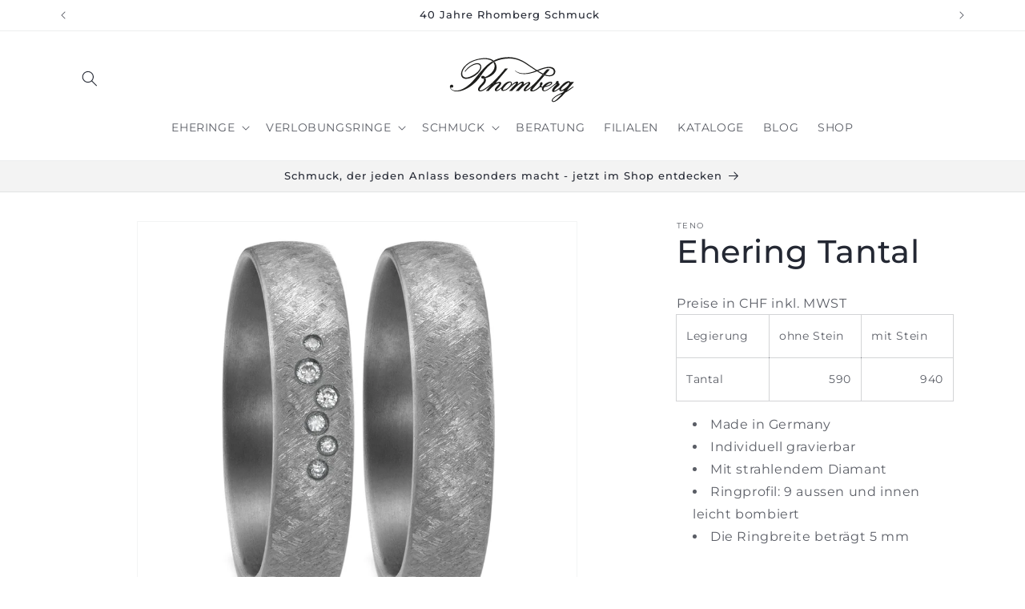

--- FILE ---
content_type: text/html; charset=utf-8
request_url: https://www.rhomberg.ch/products/partnerring-999-tantal-diamant-0-047-ct-6-steine-w-si-592469
body_size: 25900
content:
<!doctype html>
<html class="js" lang="de">
  <head>
    <meta charset="utf-8">
    <meta http-equiv="X-UA-Compatible" content="IE=edge">
    <meta name="viewport" content="width=device-width,initial-scale=1">
    <meta name="theme-color" content="">
    <link rel="canonical" href="https://www.rhomberg.ch/products/partnerring-999-tantal-diamant-0-047-ct-6-steine-w-si-592469"><link rel="icon" type="image/png" href="//www.rhomberg.ch/cdn/shop/files/RB_RingTablar_Felder_Logo-1.png?crop=center&height=32&v=1732017490&width=32"><link rel="preconnect" href="https://fonts.shopifycdn.com" crossorigin><title>
      Ehering Tantal
 &ndash; Rhomberg Schmuck</title>

    
      <meta name="description" content="Preise in CHF inkl. MWST Legierung ohne Stein mit Stein Tantal 590 940 Made in Germany Individuell gravierbar Mit strahlendem Diamant Ringprofil: 9 aussen und innen leicht bombiert Die Ringbreite beträgt 5 mm Eleganter Damen-Partnerring aus 999 Tantal mit matter Oberfläche. Verziert mit sieben funkelnden Diamanten, die">
    

    

<meta property="og:site_name" content="Rhomberg Schmuck">
<meta property="og:url" content="https://www.rhomberg.ch/products/partnerring-999-tantal-diamant-0-047-ct-6-steine-w-si-592469">
<meta property="og:title" content="Ehering Tantal">
<meta property="og:type" content="product">
<meta property="og:description" content="Preise in CHF inkl. MWST Legierung ohne Stein mit Stein Tantal 590 940 Made in Germany Individuell gravierbar Mit strahlendem Diamant Ringprofil: 9 aussen und innen leicht bombiert Die Ringbreite beträgt 5 mm Eleganter Damen-Partnerring aus 999 Tantal mit matter Oberfläche. Verziert mit sieben funkelnden Diamanten, die"><meta property="og:image" content="http://www.rhomberg.ch/cdn/shop/files/592469_592468.jpg?v=1713429730">
  <meta property="og:image:secure_url" content="https://www.rhomberg.ch/cdn/shop/files/592469_592468.jpg?v=1713429730">
  <meta property="og:image:width" content="1000">
  <meta property="og:image:height" content="1000"><meta property="og:price:amount" content="590.00">
  <meta property="og:price:currency" content="CHF"><meta name="twitter:card" content="summary_large_image">
<meta name="twitter:title" content="Ehering Tantal">
<meta name="twitter:description" content="Preise in CHF inkl. MWST Legierung ohne Stein mit Stein Tantal 590 940 Made in Germany Individuell gravierbar Mit strahlendem Diamant Ringprofil: 9 aussen und innen leicht bombiert Die Ringbreite beträgt 5 mm Eleganter Damen-Partnerring aus 999 Tantal mit matter Oberfläche. Verziert mit sieben funkelnden Diamanten, die">


    <script src="//www.rhomberg.ch/cdn/shop/t/6/assets/constants.js?v=58251544750838685771718864956" defer="defer"></script>
    <script src="//www.rhomberg.ch/cdn/shop/t/6/assets/pubsub.js?v=158357773527763999511718864956" defer="defer"></script>
    <script src="//www.rhomberg.ch/cdn/shop/t/6/assets/global.js?v=136628361274817707361718864956" defer="defer"></script><script src="//www.rhomberg.ch/cdn/shop/t/6/assets/animations.js?v=88693664871331136111718864956" defer="defer"></script><script>window.performance && window.performance.mark && window.performance.mark('shopify.content_for_header.start');</script><meta id="shopify-digital-wallet" name="shopify-digital-wallet" content="/69334302977/digital_wallets/dialog">
<link rel="alternate" type="application/json+oembed" href="https://www.rhomberg.ch/products/partnerring-999-tantal-diamant-0-047-ct-6-steine-w-si-592469.oembed">
<script async="async" src="/checkouts/internal/preloads.js?locale=de-CH"></script>
<script id="shopify-features" type="application/json">{"accessToken":"87910e7cfb5fb1d90b6671eb5b91e1ec","betas":["rich-media-storefront-analytics"],"domain":"www.rhomberg.ch","predictiveSearch":true,"shopId":69334302977,"locale":"de"}</script>
<script>var Shopify = Shopify || {};
Shopify.shop = "rhomberg-ch.myshopify.com";
Shopify.locale = "de";
Shopify.currency = {"active":"CHF","rate":"1.0"};
Shopify.country = "CH";
Shopify.theme = {"name":"rhomberg_ch","id":142846132481,"schema_name":"Dawn","schema_version":"14.0.0","theme_store_id":887,"role":"main"};
Shopify.theme.handle = "null";
Shopify.theme.style = {"id":null,"handle":null};
Shopify.cdnHost = "www.rhomberg.ch/cdn";
Shopify.routes = Shopify.routes || {};
Shopify.routes.root = "/";</script>
<script type="module">!function(o){(o.Shopify=o.Shopify||{}).modules=!0}(window);</script>
<script>!function(o){function n(){var o=[];function n(){o.push(Array.prototype.slice.apply(arguments))}return n.q=o,n}var t=o.Shopify=o.Shopify||{};t.loadFeatures=n(),t.autoloadFeatures=n()}(window);</script>
<script id="shop-js-analytics" type="application/json">{"pageType":"product"}</script>
<script defer="defer" async type="module" src="//www.rhomberg.ch/cdn/shopifycloud/shop-js/modules/v2/client.init-shop-cart-sync_BH0MO3MH.de.esm.js"></script>
<script defer="defer" async type="module" src="//www.rhomberg.ch/cdn/shopifycloud/shop-js/modules/v2/chunk.common_BErAfWaM.esm.js"></script>
<script defer="defer" async type="module" src="//www.rhomberg.ch/cdn/shopifycloud/shop-js/modules/v2/chunk.modal_DqzNaksh.esm.js"></script>
<script type="module">
  await import("//www.rhomberg.ch/cdn/shopifycloud/shop-js/modules/v2/client.init-shop-cart-sync_BH0MO3MH.de.esm.js");
await import("//www.rhomberg.ch/cdn/shopifycloud/shop-js/modules/v2/chunk.common_BErAfWaM.esm.js");
await import("//www.rhomberg.ch/cdn/shopifycloud/shop-js/modules/v2/chunk.modal_DqzNaksh.esm.js");

  window.Shopify.SignInWithShop?.initShopCartSync?.({"fedCMEnabled":true,"windoidEnabled":true});

</script>
<script id="__st">var __st={"a":69334302977,"offset":3600,"reqid":"e97e19cb-363a-4d17-ab19-2dbf41fecbfe-1769909434","pageurl":"www.rhomberg.ch\/products\/partnerring-999-tantal-diamant-0-047-ct-6-steine-w-si-592469","u":"f5c1d1b13636","p":"product","rtyp":"product","rid":8338036195585};</script>
<script>window.ShopifyPaypalV4VisibilityTracking = true;</script>
<script id="captcha-bootstrap">!function(){'use strict';const t='contact',e='account',n='new_comment',o=[[t,t],['blogs',n],['comments',n],[t,'customer']],c=[[e,'customer_login'],[e,'guest_login'],[e,'recover_customer_password'],[e,'create_customer']],r=t=>t.map((([t,e])=>`form[action*='/${t}']:not([data-nocaptcha='true']) input[name='form_type'][value='${e}']`)).join(','),a=t=>()=>t?[...document.querySelectorAll(t)].map((t=>t.form)):[];function s(){const t=[...o],e=r(t);return a(e)}const i='password',u='form_key',d=['recaptcha-v3-token','g-recaptcha-response','h-captcha-response',i],f=()=>{try{return window.sessionStorage}catch{return}},m='__shopify_v',_=t=>t.elements[u];function p(t,e,n=!1){try{const o=window.sessionStorage,c=JSON.parse(o.getItem(e)),{data:r}=function(t){const{data:e,action:n}=t;return t[m]||n?{data:e,action:n}:{data:t,action:n}}(c);for(const[e,n]of Object.entries(r))t.elements[e]&&(t.elements[e].value=n);n&&o.removeItem(e)}catch(o){console.error('form repopulation failed',{error:o})}}const l='form_type',E='cptcha';function T(t){t.dataset[E]=!0}const w=window,h=w.document,L='Shopify',v='ce_forms',y='captcha';let A=!1;((t,e)=>{const n=(g='f06e6c50-85a8-45c8-87d0-21a2b65856fe',I='https://cdn.shopify.com/shopifycloud/storefront-forms-hcaptcha/ce_storefront_forms_captcha_hcaptcha.v1.5.2.iife.js',D={infoText:'Durch hCaptcha geschützt',privacyText:'Datenschutz',termsText:'Allgemeine Geschäftsbedingungen'},(t,e,n)=>{const o=w[L][v],c=o.bindForm;if(c)return c(t,g,e,D).then(n);var r;o.q.push([[t,g,e,D],n]),r=I,A||(h.body.append(Object.assign(h.createElement('script'),{id:'captcha-provider',async:!0,src:r})),A=!0)});var g,I,D;w[L]=w[L]||{},w[L][v]=w[L][v]||{},w[L][v].q=[],w[L][y]=w[L][y]||{},w[L][y].protect=function(t,e){n(t,void 0,e),T(t)},Object.freeze(w[L][y]),function(t,e,n,w,h,L){const[v,y,A,g]=function(t,e,n){const i=e?o:[],u=t?c:[],d=[...i,...u],f=r(d),m=r(i),_=r(d.filter((([t,e])=>n.includes(e))));return[a(f),a(m),a(_),s()]}(w,h,L),I=t=>{const e=t.target;return e instanceof HTMLFormElement?e:e&&e.form},D=t=>v().includes(t);t.addEventListener('submit',(t=>{const e=I(t);if(!e)return;const n=D(e)&&!e.dataset.hcaptchaBound&&!e.dataset.recaptchaBound,o=_(e),c=g().includes(e)&&(!o||!o.value);(n||c)&&t.preventDefault(),c&&!n&&(function(t){try{if(!f())return;!function(t){const e=f();if(!e)return;const n=_(t);if(!n)return;const o=n.value;o&&e.removeItem(o)}(t);const e=Array.from(Array(32),(()=>Math.random().toString(36)[2])).join('');!function(t,e){_(t)||t.append(Object.assign(document.createElement('input'),{type:'hidden',name:u})),t.elements[u].value=e}(t,e),function(t,e){const n=f();if(!n)return;const o=[...t.querySelectorAll(`input[type='${i}']`)].map((({name:t})=>t)),c=[...d,...o],r={};for(const[a,s]of new FormData(t).entries())c.includes(a)||(r[a]=s);n.setItem(e,JSON.stringify({[m]:1,action:t.action,data:r}))}(t,e)}catch(e){console.error('failed to persist form',e)}}(e),e.submit())}));const S=(t,e)=>{t&&!t.dataset[E]&&(n(t,e.some((e=>e===t))),T(t))};for(const o of['focusin','change'])t.addEventListener(o,(t=>{const e=I(t);D(e)&&S(e,y())}));const B=e.get('form_key'),M=e.get(l),P=B&&M;t.addEventListener('DOMContentLoaded',(()=>{const t=y();if(P)for(const e of t)e.elements[l].value===M&&p(e,B);[...new Set([...A(),...v().filter((t=>'true'===t.dataset.shopifyCaptcha))])].forEach((e=>S(e,t)))}))}(h,new URLSearchParams(w.location.search),n,t,e,['guest_login'])})(!0,!0)}();</script>
<script integrity="sha256-4kQ18oKyAcykRKYeNunJcIwy7WH5gtpwJnB7kiuLZ1E=" data-source-attribution="shopify.loadfeatures" defer="defer" src="//www.rhomberg.ch/cdn/shopifycloud/storefront/assets/storefront/load_feature-a0a9edcb.js" crossorigin="anonymous"></script>
<script data-source-attribution="shopify.dynamic_checkout.dynamic.init">var Shopify=Shopify||{};Shopify.PaymentButton=Shopify.PaymentButton||{isStorefrontPortableWallets:!0,init:function(){window.Shopify.PaymentButton.init=function(){};var t=document.createElement("script");t.src="https://www.rhomberg.ch/cdn/shopifycloud/portable-wallets/latest/portable-wallets.de.js",t.type="module",document.head.appendChild(t)}};
</script>
<script data-source-attribution="shopify.dynamic_checkout.buyer_consent">
  function portableWalletsHideBuyerConsent(e){var t=document.getElementById("shopify-buyer-consent"),n=document.getElementById("shopify-subscription-policy-button");t&&n&&(t.classList.add("hidden"),t.setAttribute("aria-hidden","true"),n.removeEventListener("click",e))}function portableWalletsShowBuyerConsent(e){var t=document.getElementById("shopify-buyer-consent"),n=document.getElementById("shopify-subscription-policy-button");t&&n&&(t.classList.remove("hidden"),t.removeAttribute("aria-hidden"),n.addEventListener("click",e))}window.Shopify?.PaymentButton&&(window.Shopify.PaymentButton.hideBuyerConsent=portableWalletsHideBuyerConsent,window.Shopify.PaymentButton.showBuyerConsent=portableWalletsShowBuyerConsent);
</script>
<script data-source-attribution="shopify.dynamic_checkout.cart.bootstrap">document.addEventListener("DOMContentLoaded",(function(){function t(){return document.querySelector("shopify-accelerated-checkout-cart, shopify-accelerated-checkout")}if(t())Shopify.PaymentButton.init();else{new MutationObserver((function(e,n){t()&&(Shopify.PaymentButton.init(),n.disconnect())})).observe(document.body,{childList:!0,subtree:!0})}}));
</script>
<script id='scb4127' type='text/javascript' async='' src='https://www.rhomberg.ch/cdn/shopifycloud/privacy-banner/storefront-banner.js'></script><script id="sections-script" data-sections="header" defer="defer" src="//www.rhomberg.ch/cdn/shop/t/6/compiled_assets/scripts.js?v=3140"></script>
<script>window.performance && window.performance.mark && window.performance.mark('shopify.content_for_header.end');</script>


    <style data-shopify>
      @font-face {
  font-family: Montserrat;
  font-weight: 400;
  font-style: normal;
  font-display: swap;
  src: url("//www.rhomberg.ch/cdn/fonts/montserrat/montserrat_n4.81949fa0ac9fd2021e16436151e8eaa539321637.woff2") format("woff2"),
       url("//www.rhomberg.ch/cdn/fonts/montserrat/montserrat_n4.a6c632ca7b62da89c3594789ba828388aac693fe.woff") format("woff");
}

      @font-face {
  font-family: Montserrat;
  font-weight: 700;
  font-style: normal;
  font-display: swap;
  src: url("//www.rhomberg.ch/cdn/fonts/montserrat/montserrat_n7.3c434e22befd5c18a6b4afadb1e3d77c128c7939.woff2") format("woff2"),
       url("//www.rhomberg.ch/cdn/fonts/montserrat/montserrat_n7.5d9fa6e2cae713c8fb539a9876489d86207fe957.woff") format("woff");
}

      @font-face {
  font-family: Montserrat;
  font-weight: 400;
  font-style: italic;
  font-display: swap;
  src: url("//www.rhomberg.ch/cdn/fonts/montserrat/montserrat_i4.5a4ea298b4789e064f62a29aafc18d41f09ae59b.woff2") format("woff2"),
       url("//www.rhomberg.ch/cdn/fonts/montserrat/montserrat_i4.072b5869c5e0ed5b9d2021e4c2af132e16681ad2.woff") format("woff");
}

      @font-face {
  font-family: Montserrat;
  font-weight: 700;
  font-style: italic;
  font-display: swap;
  src: url("//www.rhomberg.ch/cdn/fonts/montserrat/montserrat_i7.a0d4a463df4f146567d871890ffb3c80408e7732.woff2") format("woff2"),
       url("//www.rhomberg.ch/cdn/fonts/montserrat/montserrat_i7.f6ec9f2a0681acc6f8152c40921d2a4d2e1a2c78.woff") format("woff");
}

      @font-face {
  font-family: Montserrat;
  font-weight: 500;
  font-style: normal;
  font-display: swap;
  src: url("//www.rhomberg.ch/cdn/fonts/montserrat/montserrat_n5.07ef3781d9c78c8b93c98419da7ad4fbeebb6635.woff2") format("woff2"),
       url("//www.rhomberg.ch/cdn/fonts/montserrat/montserrat_n5.adf9b4bd8b0e4f55a0b203cdd84512667e0d5e4d.woff") format("woff");
}


      
        :root,
        .color-scheme-1 {
          --color-background: 255,255,255;
        
          --gradient-background: #ffffff;
        

        

        --color-foreground: 36,40,51;
        --color-background-contrast: 191,191,191;
        --color-shadow: 18,18,18;
        --color-button: 18,18,18;
        --color-button-text: 255,255,255;
        --color-secondary-button: 255,255,255;
        --color-secondary-button-text: 18,18,18;
        --color-link: 18,18,18;
        --color-badge-foreground: 36,40,51;
        --color-badge-background: 255,255,255;
        --color-badge-border: 36,40,51;
        --payment-terms-background-color: rgb(255 255 255);
      }
      
        
        .color-scheme-2 {
          --color-background: 243,243,243;
        
          --gradient-background: #f3f3f3;
        

        

        --color-foreground: 36,40,51;
        --color-background-contrast: 179,179,179;
        --color-shadow: 18,18,18;
        --color-button: 18,18,18;
        --color-button-text: 243,243,243;
        --color-secondary-button: 243,243,243;
        --color-secondary-button-text: 36,40,51;
        --color-link: 36,40,51;
        --color-badge-foreground: 36,40,51;
        --color-badge-background: 243,243,243;
        --color-badge-border: 36,40,51;
        --payment-terms-background-color: rgb(243 243 243);
      }
      
        
        .color-scheme-3 {
          --color-background: 60,63,69;
        
          --gradient-background: #3c3f45;
        

        

        --color-foreground: 255,255,255;
        --color-background-contrast: 72,75,83;
        --color-shadow: 18,18,18;
        --color-button: 255,255,255;
        --color-button-text: 255,255,255;
        --color-secondary-button: 60,63,69;
        --color-secondary-button-text: 255,255,255;
        --color-link: 255,255,255;
        --color-badge-foreground: 255,255,255;
        --color-badge-background: 60,63,69;
        --color-badge-border: 255,255,255;
        --payment-terms-background-color: rgb(60 63 69);
      }
      
        
        .color-scheme-4 {
          --color-background: 18,18,18;
        
          --gradient-background: #121212;
        

        

        --color-foreground: 255,255,255;
        --color-background-contrast: 146,146,146;
        --color-shadow: 18,18,18;
        --color-button: 255,255,255;
        --color-button-text: 18,18,18;
        --color-secondary-button: 18,18,18;
        --color-secondary-button-text: 255,255,255;
        --color-link: 255,255,255;
        --color-badge-foreground: 255,255,255;
        --color-badge-background: 18,18,18;
        --color-badge-border: 255,255,255;
        --payment-terms-background-color: rgb(18 18 18);
      }
      
        
        .color-scheme-5 {
          --color-background: 190,160,82;
        
          --gradient-background: #bea052;
        

        

        --color-foreground: 255,255,255;
        --color-background-contrast: 105,87,39;
        --color-shadow: 18,18,18;
        --color-button: 255,255,255;
        --color-button-text: 18,18,18;
        --color-secondary-button: 190,160,82;
        --color-secondary-button-text: 18,18,18;
        --color-link: 18,18,18;
        --color-badge-foreground: 255,255,255;
        --color-badge-background: 190,160,82;
        --color-badge-border: 255,255,255;
        --payment-terms-background-color: rgb(190 160 82);
      }
      
        
        .color-scheme-bca40513-3377-4d82-87ca-70fd9ddbbb82 {
          --color-background: 255,255,255;
        
          --gradient-background: #ffffff;
        

        

        --color-foreground: 18,18,18;
        --color-background-contrast: 191,191,191;
        --color-shadow: 18,18,18;
        --color-button: 18,18,18;
        --color-button-text: 255,255,255;
        --color-secondary-button: 255,255,255;
        --color-secondary-button-text: 18,18,18;
        --color-link: 18,18,18;
        --color-badge-foreground: 18,18,18;
        --color-badge-background: 255,255,255;
        --color-badge-border: 18,18,18;
        --payment-terms-background-color: rgb(255 255 255);
      }
      
        
        .color-scheme-7fc1216d-8463-48e1-974f-fffcbb2767f0 {
          --color-background: 20,54,37;
        
          --gradient-background: #143625;
        

        

        --color-foreground: 243,243,243;
        --color-background-contrast: 27,73,50;
        --color-shadow: 18,18,18;
        --color-button: 20,54,37;
        --color-button-text: 18,18,18;
        --color-secondary-button: 20,54,37;
        --color-secondary-button-text: 18,18,18;
        --color-link: 18,18,18;
        --color-badge-foreground: 243,243,243;
        --color-badge-background: 20,54,37;
        --color-badge-border: 243,243,243;
        --payment-terms-background-color: rgb(20 54 37);
      }
      
        
        .color-scheme-93f7152e-0d10-48e9-aad6-335679e0bdc5 {
          --color-background: 255,255,255;
        
          --gradient-background: #ffffff;
        

        

        --color-foreground: 139,139,140;
        --color-background-contrast: 191,191,191;
        --color-shadow: 18,18,18;
        --color-button: 18,18,18;
        --color-button-text: 255,255,255;
        --color-secondary-button: 255,255,255;
        --color-secondary-button-text: 18,18,18;
        --color-link: 18,18,18;
        --color-badge-foreground: 139,139,140;
        --color-badge-background: 255,255,255;
        --color-badge-border: 139,139,140;
        --payment-terms-background-color: rgb(255 255 255);
      }
      

      body, .color-scheme-1, .color-scheme-2, .color-scheme-3, .color-scheme-4, .color-scheme-5, .color-scheme-bca40513-3377-4d82-87ca-70fd9ddbbb82, .color-scheme-7fc1216d-8463-48e1-974f-fffcbb2767f0, .color-scheme-93f7152e-0d10-48e9-aad6-335679e0bdc5 {
        color: rgba(var(--color-foreground), 0.75);
        background-color: rgb(var(--color-background));
      }

      :root {
        --font-body-family: Montserrat, sans-serif;
        --font-body-style: normal;
        --font-body-weight: 400;
        --font-body-weight-bold: 700;

        --font-heading-family: Montserrat, sans-serif;
        --font-heading-style: normal;
        --font-heading-weight: 500;

        --font-body-scale: 1.0;
        --font-heading-scale: 1.0;

        --media-padding: px;
        --media-border-opacity: 0.05;
        --media-border-width: 1px;
        --media-radius: 0px;
        --media-shadow-opacity: 0.0;
        --media-shadow-horizontal-offset: 0px;
        --media-shadow-vertical-offset: 4px;
        --media-shadow-blur-radius: 5px;
        --media-shadow-visible: 0;

        --page-width: 120rem;
        --page-width-margin: 0rem;

        --product-card-image-padding: 0.0rem;
        --product-card-corner-radius: 0.0rem;
        --product-card-text-alignment: left;
        --product-card-border-width: 0.0rem;
        --product-card-border-opacity: 0.1;
        --product-card-shadow-opacity: 0.0;
        --product-card-shadow-visible: 0;
        --product-card-shadow-horizontal-offset: 0.0rem;
        --product-card-shadow-vertical-offset: 0.4rem;
        --product-card-shadow-blur-radius: 0.5rem;

        --collection-card-image-padding: 0.0rem;
        --collection-card-corner-radius: 0.0rem;
        --collection-card-text-alignment: left;
        --collection-card-border-width: 0.0rem;
        --collection-card-border-opacity: 0.1;
        --collection-card-shadow-opacity: 0.0;
        --collection-card-shadow-visible: 0;
        --collection-card-shadow-horizontal-offset: 0.0rem;
        --collection-card-shadow-vertical-offset: 0.4rem;
        --collection-card-shadow-blur-radius: 0.5rem;

        --blog-card-image-padding: 0.0rem;
        --blog-card-corner-radius: 0.0rem;
        --blog-card-text-alignment: left;
        --blog-card-border-width: 0.0rem;
        --blog-card-border-opacity: 0.1;
        --blog-card-shadow-opacity: 0.0;
        --blog-card-shadow-visible: 0;
        --blog-card-shadow-horizontal-offset: 0.0rem;
        --blog-card-shadow-vertical-offset: 0.4rem;
        --blog-card-shadow-blur-radius: 0.5rem;

        --badge-corner-radius: 4.0rem;

        --popup-border-width: 1px;
        --popup-border-opacity: 0.1;
        --popup-corner-radius: 0px;
        --popup-shadow-opacity: 0.05;
        --popup-shadow-horizontal-offset: 0px;
        --popup-shadow-vertical-offset: 4px;
        --popup-shadow-blur-radius: 5px;

        --drawer-border-width: 1px;
        --drawer-border-opacity: 0.1;
        --drawer-shadow-opacity: 0.0;
        --drawer-shadow-horizontal-offset: 0px;
        --drawer-shadow-vertical-offset: 4px;
        --drawer-shadow-blur-radius: 5px;

        --spacing-sections-desktop: 0px;
        --spacing-sections-mobile: 0px;

        --grid-desktop-vertical-spacing: 8px;
        --grid-desktop-horizontal-spacing: 8px;
        --grid-mobile-vertical-spacing: 4px;
        --grid-mobile-horizontal-spacing: 4px;

        --text-boxes-border-opacity: 0.1;
        --text-boxes-border-width: 0px;
        --text-boxes-radius: 0px;
        --text-boxes-shadow-opacity: 0.0;
        --text-boxes-shadow-visible: 0;
        --text-boxes-shadow-horizontal-offset: 0px;
        --text-boxes-shadow-vertical-offset: 4px;
        --text-boxes-shadow-blur-radius: 5px;

        --buttons-radius: 0px;
        --buttons-radius-outset: 0px;
        --buttons-border-width: 2px;
        --buttons-border-opacity: 1.0;
        --buttons-shadow-opacity: 0.0;
        --buttons-shadow-visible: 0;
        --buttons-shadow-horizontal-offset: 0px;
        --buttons-shadow-vertical-offset: 4px;
        --buttons-shadow-blur-radius: 5px;
        --buttons-border-offset: 0px;

        --inputs-radius: 0px;
        --inputs-border-width: 1px;
        --inputs-border-opacity: 0.55;
        --inputs-shadow-opacity: 0.0;
        --inputs-shadow-horizontal-offset: 0px;
        --inputs-margin-offset: 0px;
        --inputs-shadow-vertical-offset: 4px;
        --inputs-shadow-blur-radius: 5px;
        --inputs-radius-outset: 0px;

        --variant-pills-radius: 40px;
        --variant-pills-border-width: 1px;
        --variant-pills-border-opacity: 0.55;
        --variant-pills-shadow-opacity: 0.0;
        --variant-pills-shadow-horizontal-offset: 0px;
        --variant-pills-shadow-vertical-offset: 4px;
        --variant-pills-shadow-blur-radius: 5px;
      }

      *,
      *::before,
      *::after {
        box-sizing: inherit;
      }

      html {
        box-sizing: border-box;
        font-size: calc(var(--font-body-scale) * 62.5%);
        height: 100%;
      }

      body {
        display: grid;
        grid-template-rows: auto auto 1fr auto;
        grid-template-columns: 100%;
        min-height: 100%;
        margin: 0;
        font-size: 1.5rem;
        letter-spacing: 0.06rem;
        line-height: calc(1 + 0.8 / var(--font-body-scale));
        font-family: var(--font-body-family);
        font-style: var(--font-body-style);
        font-weight: var(--font-body-weight);
      }

      @media screen and (min-width: 750px) {
        body {
          font-size: 1.6rem;
        }
      }
    </style>

    <link href="//www.rhomberg.ch/cdn/shop/t/6/assets/base.css?v=16534392784228263581718864956" rel="stylesheet" type="text/css" media="all" />

      <link rel="preload" as="font" href="//www.rhomberg.ch/cdn/fonts/montserrat/montserrat_n4.81949fa0ac9fd2021e16436151e8eaa539321637.woff2" type="font/woff2" crossorigin>
      

      <link rel="preload" as="font" href="//www.rhomberg.ch/cdn/fonts/montserrat/montserrat_n5.07ef3781d9c78c8b93c98419da7ad4fbeebb6635.woff2" type="font/woff2" crossorigin>
      
<link href="//www.rhomberg.ch/cdn/shop/t/6/assets/component-localization-form.css?v=120620094879297847921718864956" rel="stylesheet" type="text/css" media="all" />
      <script src="//www.rhomberg.ch/cdn/shop/t/6/assets/localization-form.js?v=169565320306168926741718864956" defer="defer"></script><link
        rel="stylesheet"
        href="//www.rhomberg.ch/cdn/shop/t/6/assets/component-predictive-search.css?v=118923337488134913561718864956"
        media="print"
        onload="this.media='all'"
      ><script>
      if (Shopify.designMode) {
        document.documentElement.classList.add('shopify-design-mode');
      }
    </script>
  <link href="https://monorail-edge.shopifysvc.com" rel="dns-prefetch">
<script>(function(){if ("sendBeacon" in navigator && "performance" in window) {try {var session_token_from_headers = performance.getEntriesByType('navigation')[0].serverTiming.find(x => x.name == '_s').description;} catch {var session_token_from_headers = undefined;}var session_cookie_matches = document.cookie.match(/_shopify_s=([^;]*)/);var session_token_from_cookie = session_cookie_matches && session_cookie_matches.length === 2 ? session_cookie_matches[1] : "";var session_token = session_token_from_headers || session_token_from_cookie || "";function handle_abandonment_event(e) {var entries = performance.getEntries().filter(function(entry) {return /monorail-edge.shopifysvc.com/.test(entry.name);});if (!window.abandonment_tracked && entries.length === 0) {window.abandonment_tracked = true;var currentMs = Date.now();var navigation_start = performance.timing.navigationStart;var payload = {shop_id: 69334302977,url: window.location.href,navigation_start,duration: currentMs - navigation_start,session_token,page_type: "product"};window.navigator.sendBeacon("https://monorail-edge.shopifysvc.com/v1/produce", JSON.stringify({schema_id: "online_store_buyer_site_abandonment/1.1",payload: payload,metadata: {event_created_at_ms: currentMs,event_sent_at_ms: currentMs}}));}}window.addEventListener('pagehide', handle_abandonment_event);}}());</script>
<script id="web-pixels-manager-setup">(function e(e,d,r,n,o){if(void 0===o&&(o={}),!Boolean(null===(a=null===(i=window.Shopify)||void 0===i?void 0:i.analytics)||void 0===a?void 0:a.replayQueue)){var i,a;window.Shopify=window.Shopify||{};var t=window.Shopify;t.analytics=t.analytics||{};var s=t.analytics;s.replayQueue=[],s.publish=function(e,d,r){return s.replayQueue.push([e,d,r]),!0};try{self.performance.mark("wpm:start")}catch(e){}var l=function(){var e={modern:/Edge?\/(1{2}[4-9]|1[2-9]\d|[2-9]\d{2}|\d{4,})\.\d+(\.\d+|)|Firefox\/(1{2}[4-9]|1[2-9]\d|[2-9]\d{2}|\d{4,})\.\d+(\.\d+|)|Chrom(ium|e)\/(9{2}|\d{3,})\.\d+(\.\d+|)|(Maci|X1{2}).+ Version\/(15\.\d+|(1[6-9]|[2-9]\d|\d{3,})\.\d+)([,.]\d+|)( \(\w+\)|)( Mobile\/\w+|) Safari\/|Chrome.+OPR\/(9{2}|\d{3,})\.\d+\.\d+|(CPU[ +]OS|iPhone[ +]OS|CPU[ +]iPhone|CPU IPhone OS|CPU iPad OS)[ +]+(15[._]\d+|(1[6-9]|[2-9]\d|\d{3,})[._]\d+)([._]\d+|)|Android:?[ /-](13[3-9]|1[4-9]\d|[2-9]\d{2}|\d{4,})(\.\d+|)(\.\d+|)|Android.+Firefox\/(13[5-9]|1[4-9]\d|[2-9]\d{2}|\d{4,})\.\d+(\.\d+|)|Android.+Chrom(ium|e)\/(13[3-9]|1[4-9]\d|[2-9]\d{2}|\d{4,})\.\d+(\.\d+|)|SamsungBrowser\/([2-9]\d|\d{3,})\.\d+/,legacy:/Edge?\/(1[6-9]|[2-9]\d|\d{3,})\.\d+(\.\d+|)|Firefox\/(5[4-9]|[6-9]\d|\d{3,})\.\d+(\.\d+|)|Chrom(ium|e)\/(5[1-9]|[6-9]\d|\d{3,})\.\d+(\.\d+|)([\d.]+$|.*Safari\/(?![\d.]+ Edge\/[\d.]+$))|(Maci|X1{2}).+ Version\/(10\.\d+|(1[1-9]|[2-9]\d|\d{3,})\.\d+)([,.]\d+|)( \(\w+\)|)( Mobile\/\w+|) Safari\/|Chrome.+OPR\/(3[89]|[4-9]\d|\d{3,})\.\d+\.\d+|(CPU[ +]OS|iPhone[ +]OS|CPU[ +]iPhone|CPU IPhone OS|CPU iPad OS)[ +]+(10[._]\d+|(1[1-9]|[2-9]\d|\d{3,})[._]\d+)([._]\d+|)|Android:?[ /-](13[3-9]|1[4-9]\d|[2-9]\d{2}|\d{4,})(\.\d+|)(\.\d+|)|Mobile Safari.+OPR\/([89]\d|\d{3,})\.\d+\.\d+|Android.+Firefox\/(13[5-9]|1[4-9]\d|[2-9]\d{2}|\d{4,})\.\d+(\.\d+|)|Android.+Chrom(ium|e)\/(13[3-9]|1[4-9]\d|[2-9]\d{2}|\d{4,})\.\d+(\.\d+|)|Android.+(UC? ?Browser|UCWEB|U3)[ /]?(15\.([5-9]|\d{2,})|(1[6-9]|[2-9]\d|\d{3,})\.\d+)\.\d+|SamsungBrowser\/(5\.\d+|([6-9]|\d{2,})\.\d+)|Android.+MQ{2}Browser\/(14(\.(9|\d{2,})|)|(1[5-9]|[2-9]\d|\d{3,})(\.\d+|))(\.\d+|)|K[Aa][Ii]OS\/(3\.\d+|([4-9]|\d{2,})\.\d+)(\.\d+|)/},d=e.modern,r=e.legacy,n=navigator.userAgent;return n.match(d)?"modern":n.match(r)?"legacy":"unknown"}(),u="modern"===l?"modern":"legacy",c=(null!=n?n:{modern:"",legacy:""})[u],f=function(e){return[e.baseUrl,"/wpm","/b",e.hashVersion,"modern"===e.buildTarget?"m":"l",".js"].join("")}({baseUrl:d,hashVersion:r,buildTarget:u}),m=function(e){var d=e.version,r=e.bundleTarget,n=e.surface,o=e.pageUrl,i=e.monorailEndpoint;return{emit:function(e){var a=e.status,t=e.errorMsg,s=(new Date).getTime(),l=JSON.stringify({metadata:{event_sent_at_ms:s},events:[{schema_id:"web_pixels_manager_load/3.1",payload:{version:d,bundle_target:r,page_url:o,status:a,surface:n,error_msg:t},metadata:{event_created_at_ms:s}}]});if(!i)return console&&console.warn&&console.warn("[Web Pixels Manager] No Monorail endpoint provided, skipping logging."),!1;try{return self.navigator.sendBeacon.bind(self.navigator)(i,l)}catch(e){}var u=new XMLHttpRequest;try{return u.open("POST",i,!0),u.setRequestHeader("Content-Type","text/plain"),u.send(l),!0}catch(e){return console&&console.warn&&console.warn("[Web Pixels Manager] Got an unhandled error while logging to Monorail."),!1}}}}({version:r,bundleTarget:l,surface:e.surface,pageUrl:self.location.href,monorailEndpoint:e.monorailEndpoint});try{o.browserTarget=l,function(e){var d=e.src,r=e.async,n=void 0===r||r,o=e.onload,i=e.onerror,a=e.sri,t=e.scriptDataAttributes,s=void 0===t?{}:t,l=document.createElement("script"),u=document.querySelector("head"),c=document.querySelector("body");if(l.async=n,l.src=d,a&&(l.integrity=a,l.crossOrigin="anonymous"),s)for(var f in s)if(Object.prototype.hasOwnProperty.call(s,f))try{l.dataset[f]=s[f]}catch(e){}if(o&&l.addEventListener("load",o),i&&l.addEventListener("error",i),u)u.appendChild(l);else{if(!c)throw new Error("Did not find a head or body element to append the script");c.appendChild(l)}}({src:f,async:!0,onload:function(){if(!function(){var e,d;return Boolean(null===(d=null===(e=window.Shopify)||void 0===e?void 0:e.analytics)||void 0===d?void 0:d.initialized)}()){var d=window.webPixelsManager.init(e)||void 0;if(d){var r=window.Shopify.analytics;r.replayQueue.forEach((function(e){var r=e[0],n=e[1],o=e[2];d.publishCustomEvent(r,n,o)})),r.replayQueue=[],r.publish=d.publishCustomEvent,r.visitor=d.visitor,r.initialized=!0}}},onerror:function(){return m.emit({status:"failed",errorMsg:"".concat(f," has failed to load")})},sri:function(e){var d=/^sha384-[A-Za-z0-9+/=]+$/;return"string"==typeof e&&d.test(e)}(c)?c:"",scriptDataAttributes:o}),m.emit({status:"loading"})}catch(e){m.emit({status:"failed",errorMsg:(null==e?void 0:e.message)||"Unknown error"})}}})({shopId: 69334302977,storefrontBaseUrl: "https://www.rhomberg.ch",extensionsBaseUrl: "https://extensions.shopifycdn.com/cdn/shopifycloud/web-pixels-manager",monorailEndpoint: "https://monorail-edge.shopifysvc.com/unstable/produce_batch",surface: "storefront-renderer",enabledBetaFlags: ["2dca8a86"],webPixelsConfigList: [{"id":"24019201","eventPayloadVersion":"1","runtimeContext":"LAX","scriptVersion":"31","type":"CUSTOM","privacyPurposes":[],"name":"Google Tag Manager"},{"id":"228688250","eventPayloadVersion":"1","runtimeContext":"LAX","scriptVersion":"1","type":"CUSTOM","privacyPurposes":[],"name":"evo"},{"id":"shopify-app-pixel","configuration":"{}","eventPayloadVersion":"v1","runtimeContext":"STRICT","scriptVersion":"0450","apiClientId":"shopify-pixel","type":"APP","privacyPurposes":["ANALYTICS","MARKETING"]},{"id":"shopify-custom-pixel","eventPayloadVersion":"v1","runtimeContext":"LAX","scriptVersion":"0450","apiClientId":"shopify-pixel","type":"CUSTOM","privacyPurposes":["ANALYTICS","MARKETING"]}],isMerchantRequest: false,initData: {"shop":{"name":"Rhomberg Schmuck","paymentSettings":{"currencyCode":"CHF"},"myshopifyDomain":"rhomberg-ch.myshopify.com","countryCode":"CH","storefrontUrl":"https:\/\/www.rhomberg.ch"},"customer":null,"cart":null,"checkout":null,"productVariants":[{"price":{"amount":590.0,"currencyCode":"CHF"},"product":{"title":"Ehering Tantal","vendor":"TeNo","id":"8338036195585","untranslatedTitle":"Ehering Tantal","url":"\/products\/partnerring-999-tantal-diamant-0-047-ct-6-steine-w-si-592469","type":"Partnerring"},"id":"45278846484737","image":{"src":"\/\/www.rhomberg.ch\/cdn\/shop\/files\/592469_592468.jpg?v=1713429730"},"sku":"592469.0","title":"Tantal","untranslatedTitle":"Tantal"},{"price":{"amount":940.0,"currencyCode":"CHF"},"product":{"title":"Ehering Tantal","vendor":"TeNo","id":"8338036195585","untranslatedTitle":"Ehering Tantal","url":"\/products\/partnerring-999-tantal-diamant-0-047-ct-6-steine-w-si-592469","type":"Partnerring"},"id":"45278846517505","image":{"src":"\/\/www.rhomberg.ch\/cdn\/shop\/files\/592469_592468.jpg?v=1713429730"},"sku":"592469.0","title":"Tantal Dia","untranslatedTitle":"Tantal Dia"}],"purchasingCompany":null},},"https://www.rhomberg.ch/cdn","1d2a099fw23dfb22ep557258f5m7a2edbae",{"modern":"","legacy":""},{"shopId":"69334302977","storefrontBaseUrl":"https:\/\/www.rhomberg.ch","extensionBaseUrl":"https:\/\/extensions.shopifycdn.com\/cdn\/shopifycloud\/web-pixels-manager","surface":"storefront-renderer","enabledBetaFlags":"[\"2dca8a86\"]","isMerchantRequest":"false","hashVersion":"1d2a099fw23dfb22ep557258f5m7a2edbae","publish":"custom","events":"[[\"page_viewed\",{}],[\"product_viewed\",{\"productVariant\":{\"price\":{\"amount\":590.0,\"currencyCode\":\"CHF\"},\"product\":{\"title\":\"Ehering Tantal\",\"vendor\":\"TeNo\",\"id\":\"8338036195585\",\"untranslatedTitle\":\"Ehering Tantal\",\"url\":\"\/products\/partnerring-999-tantal-diamant-0-047-ct-6-steine-w-si-592469\",\"type\":\"Partnerring\"},\"id\":\"45278846484737\",\"image\":{\"src\":\"\/\/www.rhomberg.ch\/cdn\/shop\/files\/592469_592468.jpg?v=1713429730\"},\"sku\":\"592469.0\",\"title\":\"Tantal\",\"untranslatedTitle\":\"Tantal\"}}]]"});</script><script>
  window.ShopifyAnalytics = window.ShopifyAnalytics || {};
  window.ShopifyAnalytics.meta = window.ShopifyAnalytics.meta || {};
  window.ShopifyAnalytics.meta.currency = 'CHF';
  var meta = {"product":{"id":8338036195585,"gid":"gid:\/\/shopify\/Product\/8338036195585","vendor":"TeNo","type":"Partnerring","handle":"partnerring-999-tantal-diamant-0-047-ct-6-steine-w-si-592469","variants":[{"id":45278846484737,"price":59000,"name":"Ehering Tantal - Tantal","public_title":"Tantal","sku":"592469.0"},{"id":45278846517505,"price":94000,"name":"Ehering Tantal - Tantal Dia","public_title":"Tantal Dia","sku":"592469.0"}],"remote":false},"page":{"pageType":"product","resourceType":"product","resourceId":8338036195585,"requestId":"e97e19cb-363a-4d17-ab19-2dbf41fecbfe-1769909434"}};
  for (var attr in meta) {
    window.ShopifyAnalytics.meta[attr] = meta[attr];
  }
</script>
<script class="analytics">
  (function () {
    var customDocumentWrite = function(content) {
      var jquery = null;

      if (window.jQuery) {
        jquery = window.jQuery;
      } else if (window.Checkout && window.Checkout.$) {
        jquery = window.Checkout.$;
      }

      if (jquery) {
        jquery('body').append(content);
      }
    };

    var hasLoggedConversion = function(token) {
      if (token) {
        return document.cookie.indexOf('loggedConversion=' + token) !== -1;
      }
      return false;
    }

    var setCookieIfConversion = function(token) {
      if (token) {
        var twoMonthsFromNow = new Date(Date.now());
        twoMonthsFromNow.setMonth(twoMonthsFromNow.getMonth() + 2);

        document.cookie = 'loggedConversion=' + token + '; expires=' + twoMonthsFromNow;
      }
    }

    var trekkie = window.ShopifyAnalytics.lib = window.trekkie = window.trekkie || [];
    if (trekkie.integrations) {
      return;
    }
    trekkie.methods = [
      'identify',
      'page',
      'ready',
      'track',
      'trackForm',
      'trackLink'
    ];
    trekkie.factory = function(method) {
      return function() {
        var args = Array.prototype.slice.call(arguments);
        args.unshift(method);
        trekkie.push(args);
        return trekkie;
      };
    };
    for (var i = 0; i < trekkie.methods.length; i++) {
      var key = trekkie.methods[i];
      trekkie[key] = trekkie.factory(key);
    }
    trekkie.load = function(config) {
      trekkie.config = config || {};
      trekkie.config.initialDocumentCookie = document.cookie;
      var first = document.getElementsByTagName('script')[0];
      var script = document.createElement('script');
      script.type = 'text/javascript';
      script.onerror = function(e) {
        var scriptFallback = document.createElement('script');
        scriptFallback.type = 'text/javascript';
        scriptFallback.onerror = function(error) {
                var Monorail = {
      produce: function produce(monorailDomain, schemaId, payload) {
        var currentMs = new Date().getTime();
        var event = {
          schema_id: schemaId,
          payload: payload,
          metadata: {
            event_created_at_ms: currentMs,
            event_sent_at_ms: currentMs
          }
        };
        return Monorail.sendRequest("https://" + monorailDomain + "/v1/produce", JSON.stringify(event));
      },
      sendRequest: function sendRequest(endpointUrl, payload) {
        // Try the sendBeacon API
        if (window && window.navigator && typeof window.navigator.sendBeacon === 'function' && typeof window.Blob === 'function' && !Monorail.isIos12()) {
          var blobData = new window.Blob([payload], {
            type: 'text/plain'
          });

          if (window.navigator.sendBeacon(endpointUrl, blobData)) {
            return true;
          } // sendBeacon was not successful

        } // XHR beacon

        var xhr = new XMLHttpRequest();

        try {
          xhr.open('POST', endpointUrl);
          xhr.setRequestHeader('Content-Type', 'text/plain');
          xhr.send(payload);
        } catch (e) {
          console.log(e);
        }

        return false;
      },
      isIos12: function isIos12() {
        return window.navigator.userAgent.lastIndexOf('iPhone; CPU iPhone OS 12_') !== -1 || window.navigator.userAgent.lastIndexOf('iPad; CPU OS 12_') !== -1;
      }
    };
    Monorail.produce('monorail-edge.shopifysvc.com',
      'trekkie_storefront_load_errors/1.1',
      {shop_id: 69334302977,
      theme_id: 142846132481,
      app_name: "storefront",
      context_url: window.location.href,
      source_url: "//www.rhomberg.ch/cdn/s/trekkie.storefront.c59ea00e0474b293ae6629561379568a2d7c4bba.min.js"});

        };
        scriptFallback.async = true;
        scriptFallback.src = '//www.rhomberg.ch/cdn/s/trekkie.storefront.c59ea00e0474b293ae6629561379568a2d7c4bba.min.js';
        first.parentNode.insertBefore(scriptFallback, first);
      };
      script.async = true;
      script.src = '//www.rhomberg.ch/cdn/s/trekkie.storefront.c59ea00e0474b293ae6629561379568a2d7c4bba.min.js';
      first.parentNode.insertBefore(script, first);
    };
    trekkie.load(
      {"Trekkie":{"appName":"storefront","development":false,"defaultAttributes":{"shopId":69334302977,"isMerchantRequest":null,"themeId":142846132481,"themeCityHash":"12503522936942685615","contentLanguage":"de","currency":"CHF"},"isServerSideCookieWritingEnabled":true,"monorailRegion":"shop_domain","enabledBetaFlags":["65f19447","b5387b81"]},"Session Attribution":{},"S2S":{"facebookCapiEnabled":false,"source":"trekkie-storefront-renderer","apiClientId":580111}}
    );

    var loaded = false;
    trekkie.ready(function() {
      if (loaded) return;
      loaded = true;

      window.ShopifyAnalytics.lib = window.trekkie;

      var originalDocumentWrite = document.write;
      document.write = customDocumentWrite;
      try { window.ShopifyAnalytics.merchantGoogleAnalytics.call(this); } catch(error) {};
      document.write = originalDocumentWrite;

      window.ShopifyAnalytics.lib.page(null,{"pageType":"product","resourceType":"product","resourceId":8338036195585,"requestId":"e97e19cb-363a-4d17-ab19-2dbf41fecbfe-1769909434","shopifyEmitted":true});

      var match = window.location.pathname.match(/checkouts\/(.+)\/(thank_you|post_purchase)/)
      var token = match? match[1]: undefined;
      if (!hasLoggedConversion(token)) {
        setCookieIfConversion(token);
        window.ShopifyAnalytics.lib.track("Viewed Product",{"currency":"CHF","variantId":45278846484737,"productId":8338036195585,"productGid":"gid:\/\/shopify\/Product\/8338036195585","name":"Ehering Tantal - Tantal","price":"590.00","sku":"592469.0","brand":"TeNo","variant":"Tantal","category":"Partnerring","nonInteraction":true,"remote":false},undefined,undefined,{"shopifyEmitted":true});
      window.ShopifyAnalytics.lib.track("monorail:\/\/trekkie_storefront_viewed_product\/1.1",{"currency":"CHF","variantId":45278846484737,"productId":8338036195585,"productGid":"gid:\/\/shopify\/Product\/8338036195585","name":"Ehering Tantal - Tantal","price":"590.00","sku":"592469.0","brand":"TeNo","variant":"Tantal","category":"Partnerring","nonInteraction":true,"remote":false,"referer":"https:\/\/www.rhomberg.ch\/products\/partnerring-999-tantal-diamant-0-047-ct-6-steine-w-si-592469"});
      }
    });


        var eventsListenerScript = document.createElement('script');
        eventsListenerScript.async = true;
        eventsListenerScript.src = "//www.rhomberg.ch/cdn/shopifycloud/storefront/assets/shop_events_listener-3da45d37.js";
        document.getElementsByTagName('head')[0].appendChild(eventsListenerScript);

})();</script>
<script
  defer
  src="https://www.rhomberg.ch/cdn/shopifycloud/perf-kit/shopify-perf-kit-3.1.0.min.js"
  data-application="storefront-renderer"
  data-shop-id="69334302977"
  data-render-region="gcp-us-east1"
  data-page-type="product"
  data-theme-instance-id="142846132481"
  data-theme-name="Dawn"
  data-theme-version="14.0.0"
  data-monorail-region="shop_domain"
  data-resource-timing-sampling-rate="10"
  data-shs="true"
  data-shs-beacon="true"
  data-shs-export-with-fetch="true"
  data-shs-logs-sample-rate="1"
  data-shs-beacon-endpoint="https://www.rhomberg.ch/api/collect"
></script>
</head>

  <body class="gradient">
    <a class="skip-to-content-link button visually-hidden" href="#MainContent">
      Direkt zum Inhalt
    </a><!-- BEGIN sections: header-group -->
<div id="shopify-section-sections--18024988213505__announcement-bar" class="shopify-section shopify-section-group-header-group announcement-bar-section"><link href="//www.rhomberg.ch/cdn/shop/t/6/assets/component-slideshow.css?v=41568389003077754171718864956" rel="stylesheet" type="text/css" media="all" />
<link href="//www.rhomberg.ch/cdn/shop/t/6/assets/component-slider.css?v=14039311878856620671718864956" rel="stylesheet" type="text/css" media="all" />

  <link href="//www.rhomberg.ch/cdn/shop/t/6/assets/component-list-social.css?v=35792976012981934991718864956" rel="stylesheet" type="text/css" media="all" />


<div
  class="utility-bar color-scheme-1 gradient utility-bar--bottom-border"
  
>
  <div class="page-width utility-bar__grid"><slideshow-component
        class="announcement-bar"
        role="region"
        aria-roledescription="Karussell"
        aria-label="Ankündigungsleiste"
      >
        <div class="announcement-bar-slider slider-buttons">
          <button
            type="button"
            class="slider-button slider-button--prev"
            name="previous"
            aria-label="Vorherige Ankündigung"
            aria-controls="Slider-sections--18024988213505__announcement-bar"
          >
            <svg aria-hidden="true" focusable="false" class="icon icon-caret" viewBox="0 0 10 6">
  <path fill-rule="evenodd" clip-rule="evenodd" d="M9.354.646a.5.5 0 00-.708 0L5 4.293 1.354.646a.5.5 0 00-.708.708l4 4a.5.5 0 00.708 0l4-4a.5.5 0 000-.708z" fill="currentColor">
</svg>

          </button>
          <div
            class="grid grid--1-col slider slider--everywhere"
            id="Slider-sections--18024988213505__announcement-bar"
            aria-live="polite"
            aria-atomic="true"
            data-autoplay="false"
            data-speed="5"
          ><div
                class="slideshow__slide slider__slide grid__item grid--1-col"
                id="Slide-sections--18024988213505__announcement-bar-1"
                
                role="group"
                aria-roledescription="Ankündigung"
                aria-label="1 von 4"
                tabindex="-1"
              >
                <div
                  class="announcement-bar__announcement"
                  role="region"
                  aria-label="Ankündigung"
                  
                ><p class="announcement-bar__message h5">
                      <span>40 Jahre Rhomberg Schmuck</span></p></div>
              </div><div
                class="slideshow__slide slider__slide grid__item grid--1-col"
                id="Slide-sections--18024988213505__announcement-bar-2"
                
                role="group"
                aria-roledescription="Ankündigung"
                aria-label="2 von 4"
                tabindex="-1"
              >
                <div
                  class="announcement-bar__announcement"
                  role="region"
                  aria-label="Ankündigung"
                  
                ><a
                        href="/pages/personliche-beratung"
                        class="announcement-bar__link link link--text focus-inset animate-arrow"
                      ><p class="announcement-bar__message h5">
                      <span>Persönliche Beratung</span><svg
  viewBox="0 0 14 10"
  fill="none"
  aria-hidden="true"
  focusable="false"
  class="icon icon-arrow"
  xmlns="http://www.w3.org/2000/svg"
>
  <path fill-rule="evenodd" clip-rule="evenodd" d="M8.537.808a.5.5 0 01.817-.162l4 4a.5.5 0 010 .708l-4 4a.5.5 0 11-.708-.708L11.793 5.5H1a.5.5 0 010-1h10.793L8.646 1.354a.5.5 0 01-.109-.546z" fill="currentColor">
</svg>

</p></a></div>
              </div><div
                class="slideshow__slide slider__slide grid__item grid--1-col"
                id="Slide-sections--18024988213505__announcement-bar-3"
                
                role="group"
                aria-roledescription="Ankündigung"
                aria-label="3 von 4"
                tabindex="-1"
              >
                <div
                  class="announcement-bar__announcement"
                  role="region"
                  aria-label="Ankündigung"
                  
                ><a
                        href="/collections/kataloge"
                        class="announcement-bar__link link link--text focus-inset animate-arrow"
                      ><p class="announcement-bar__message h5">
                      <span>Katalog bestellen</span><svg
  viewBox="0 0 14 10"
  fill="none"
  aria-hidden="true"
  focusable="false"
  class="icon icon-arrow"
  xmlns="http://www.w3.org/2000/svg"
>
  <path fill-rule="evenodd" clip-rule="evenodd" d="M8.537.808a.5.5 0 01.817-.162l4 4a.5.5 0 010 .708l-4 4a.5.5 0 11-.708-.708L11.793 5.5H1a.5.5 0 010-1h10.793L8.646 1.354a.5.5 0 01-.109-.546z" fill="currentColor">
</svg>

</p></a></div>
              </div><div
                class="slideshow__slide slider__slide grid__item grid--1-col"
                id="Slide-sections--18024988213505__announcement-bar-4"
                
                role="group"
                aria-roledescription="Ankündigung"
                aria-label="4 von 4"
                tabindex="-1"
              >
                <div
                  class="announcement-bar__announcement"
                  role="region"
                  aria-label="Ankündigung"
                  
                ><p class="announcement-bar__message h5">
                      <span>Hotline 071 775 99 77</span></p></div>
              </div></div>
          <button
            type="button"
            class="slider-button slider-button--next"
            name="next"
            aria-label="Nächste Ankündigung"
            aria-controls="Slider-sections--18024988213505__announcement-bar"
          >
            <svg aria-hidden="true" focusable="false" class="icon icon-caret" viewBox="0 0 10 6">
  <path fill-rule="evenodd" clip-rule="evenodd" d="M9.354.646a.5.5 0 00-.708 0L5 4.293 1.354.646a.5.5 0 00-.708.708l4 4a.5.5 0 00.708 0l4-4a.5.5 0 000-.708z" fill="currentColor">
</svg>

          </button>
        </div>
      </slideshow-component><div class="localization-wrapper">
</div>
  </div>
</div>


</div><div id="shopify-section-sections--18024988213505__header" class="shopify-section shopify-section-group-header-group section-header"><link rel="stylesheet" href="//www.rhomberg.ch/cdn/shop/t/6/assets/component-list-menu.css?v=151968516119678728991718864956" media="print" onload="this.media='all'">
<link rel="stylesheet" href="//www.rhomberg.ch/cdn/shop/t/6/assets/component-search.css?v=165164710990765432851718864956" media="print" onload="this.media='all'">
<link rel="stylesheet" href="//www.rhomberg.ch/cdn/shop/t/6/assets/component-menu-drawer.css?v=110695408305392539491718864956" media="print" onload="this.media='all'">
<link rel="stylesheet" href="//www.rhomberg.ch/cdn/shop/t/6/assets/component-cart-notification.css?v=54116361853792938221718864956" media="print" onload="this.media='all'">
<link rel="stylesheet" href="//www.rhomberg.ch/cdn/shop/t/6/assets/component-cart-items.css?v=127384614032664249911718864956" media="print" onload="this.media='all'"><link rel="stylesheet" href="//www.rhomberg.ch/cdn/shop/t/6/assets/component-price.css?v=70172745017360139101718864956" media="print" onload="this.media='all'"><style>
  header-drawer {
    justify-self: start;
    margin-left: -1.2rem;
  }@media screen and (min-width: 990px) {
      header-drawer {
        display: none;
      }
    }.menu-drawer-container {
    display: flex;
  }

  .list-menu {
    list-style: none;
    padding: 0;
    margin: 0;
  }

  .list-menu--inline {
    display: inline-flex;
    flex-wrap: wrap;
  }

  summary.list-menu__item {
    padding-right: 2.7rem;
  }

  .list-menu__item {
    display: flex;
    align-items: center;
    line-height: calc(1 + 0.3 / var(--font-body-scale));
  }

  .list-menu__item--link {
    text-decoration: none;
    padding-bottom: 1rem;
    padding-top: 1rem;
    line-height: calc(1 + 0.8 / var(--font-body-scale));
  }

  @media screen and (min-width: 750px) {
    .list-menu__item--link {
      padding-bottom: 0.5rem;
      padding-top: 0.5rem;
    }
  }
</style><style data-shopify>.header {
    padding: 10px 3rem 10px 3rem;
  }

  .section-header {
    position: sticky; /* This is for fixing a Safari z-index issue. PR #2147 */
    margin-bottom: 0px;
  }

  @media screen and (min-width: 750px) {
    .section-header {
      margin-bottom: 0px;
    }
  }

  @media screen and (min-width: 990px) {
    .header {
      padding-top: 20px;
      padding-bottom: 20px;
    }
  }</style><script src="//www.rhomberg.ch/cdn/shop/t/6/assets/details-disclosure.js?v=13653116266235556501718864956" defer="defer"></script>
<script src="//www.rhomberg.ch/cdn/shop/t/6/assets/details-modal.js?v=25581673532751508451718864956" defer="defer"></script>
<script src="//www.rhomberg.ch/cdn/shop/t/6/assets/cart-notification.js?v=133508293167896966491718864956" defer="defer"></script>
<script src="//www.rhomberg.ch/cdn/shop/t/6/assets/search-form.js?v=133129549252120666541718864956" defer="defer"></script><svg xmlns="http://www.w3.org/2000/svg" class="hidden">
  <symbol id="icon-search" viewbox="0 0 18 19" fill="none">
    <path fill-rule="evenodd" clip-rule="evenodd" d="M11.03 11.68A5.784 5.784 0 112.85 3.5a5.784 5.784 0 018.18 8.18zm.26 1.12a6.78 6.78 0 11.72-.7l5.4 5.4a.5.5 0 11-.71.7l-5.41-5.4z" fill="currentColor"/>
  </symbol>

  <symbol id="icon-reset" class="icon icon-close"  fill="none" viewBox="0 0 18 18" stroke="currentColor">
    <circle r="8.5" cy="9" cx="9" stroke-opacity="0.2"/>
    <path d="M6.82972 6.82915L1.17193 1.17097" stroke-linecap="round" stroke-linejoin="round" transform="translate(5 5)"/>
    <path d="M1.22896 6.88502L6.77288 1.11523" stroke-linecap="round" stroke-linejoin="round" transform="translate(5 5)"/>
  </symbol>

  <symbol id="icon-close" class="icon icon-close" fill="none" viewBox="0 0 18 17">
    <path d="M.865 15.978a.5.5 0 00.707.707l7.433-7.431 7.579 7.282a.501.501 0 00.846-.37.5.5 0 00-.153-.351L9.712 8.546l7.417-7.416a.5.5 0 10-.707-.708L8.991 7.853 1.413.573a.5.5 0 10-.693.72l7.563 7.268-7.418 7.417z" fill="currentColor">
  </symbol>
</svg><div class="header-wrapper color-scheme-1 gradient header-wrapper--border-bottom"><header class="header header--top-center header--mobile-center page-width header--has-menu header--has-social header--has-account">

<header-drawer data-breakpoint="tablet">
  <details id="Details-menu-drawer-container" class="menu-drawer-container">
    <summary
      class="header__icon header__icon--menu header__icon--summary link focus-inset"
      aria-label="Menü"
    >
      <span>
        <svg
  xmlns="http://www.w3.org/2000/svg"
  aria-hidden="true"
  focusable="false"
  class="icon icon-hamburger"
  fill="none"
  viewBox="0 0 18 16"
>
  <path d="M1 .5a.5.5 0 100 1h15.71a.5.5 0 000-1H1zM.5 8a.5.5 0 01.5-.5h15.71a.5.5 0 010 1H1A.5.5 0 01.5 8zm0 7a.5.5 0 01.5-.5h15.71a.5.5 0 010 1H1a.5.5 0 01-.5-.5z" fill="currentColor">
</svg>

        <svg
  xmlns="http://www.w3.org/2000/svg"
  aria-hidden="true"
  focusable="false"
  class="icon icon-close"
  fill="none"
  viewBox="0 0 18 17"
>
  <path d="M.865 15.978a.5.5 0 00.707.707l7.433-7.431 7.579 7.282a.501.501 0 00.846-.37.5.5 0 00-.153-.351L9.712 8.546l7.417-7.416a.5.5 0 10-.707-.708L8.991 7.853 1.413.573a.5.5 0 10-.693.72l7.563 7.268-7.418 7.417z" fill="currentColor">
</svg>

      </span>
    </summary>
    <div id="menu-drawer" class="gradient menu-drawer motion-reduce color-scheme-1">
      <div class="menu-drawer__inner-container">
        <div class="menu-drawer__navigation-container">
          <nav class="menu-drawer__navigation">
            <ul class="menu-drawer__menu has-submenu list-menu" role="list"><li><details id="Details-menu-drawer-menu-item-1">
                      <summary
                        id="HeaderDrawer-eheringe"
                        class="menu-drawer__menu-item list-menu__item link link--text focus-inset"
                      >
                        EHERINGE
                        <svg
  viewBox="0 0 14 10"
  fill="none"
  aria-hidden="true"
  focusable="false"
  class="icon icon-arrow"
  xmlns="http://www.w3.org/2000/svg"
>
  <path fill-rule="evenodd" clip-rule="evenodd" d="M8.537.808a.5.5 0 01.817-.162l4 4a.5.5 0 010 .708l-4 4a.5.5 0 11-.708-.708L11.793 5.5H1a.5.5 0 010-1h10.793L8.646 1.354a.5.5 0 01-.109-.546z" fill="currentColor">
</svg>

                        <svg aria-hidden="true" focusable="false" class="icon icon-caret" viewBox="0 0 10 6">
  <path fill-rule="evenodd" clip-rule="evenodd" d="M9.354.646a.5.5 0 00-.708 0L5 4.293 1.354.646a.5.5 0 00-.708.708l4 4a.5.5 0 00.708 0l4-4a.5.5 0 000-.708z" fill="currentColor">
</svg>

                      </summary>
                      <div
                        id="link-eheringe"
                        class="menu-drawer__submenu has-submenu gradient motion-reduce"
                        tabindex="-1"
                      >
                        <div class="menu-drawer__inner-submenu">
                          <button class="menu-drawer__close-button link link--text focus-inset" aria-expanded="true">
                            <svg
  viewBox="0 0 14 10"
  fill="none"
  aria-hidden="true"
  focusable="false"
  class="icon icon-arrow"
  xmlns="http://www.w3.org/2000/svg"
>
  <path fill-rule="evenodd" clip-rule="evenodd" d="M8.537.808a.5.5 0 01.817-.162l4 4a.5.5 0 010 .708l-4 4a.5.5 0 11-.708-.708L11.793 5.5H1a.5.5 0 010-1h10.793L8.646 1.354a.5.5 0 01-.109-.546z" fill="currentColor">
</svg>

                            EHERINGE
                          </button>
                          <ul class="menu-drawer__menu list-menu" role="list" tabindex="-1"><li><a
                                    id="HeaderDrawer-eheringe-ubersicht"
                                    href="/collections/eheringe"
                                    class="menu-drawer__menu-item link link--text list-menu__item focus-inset"
                                    
                                  >
                                    Übersicht
                                  </a></li><li><a
                                    id="HeaderDrawer-eheringe-ehering-guide"
                                    href="/products/eheringe-welcome-box-549628"
                                    class="menu-drawer__menu-item link link--text list-menu__item focus-inset"
                                    
                                  >
                                    Ehering-Guide
                                  </a></li><li><a
                                    id="HeaderDrawer-eheringe-gelbgold"
                                    href="/collections/eheringe-gelbgold"
                                    class="menu-drawer__menu-item link link--text list-menu__item focus-inset"
                                    
                                  >
                                    Gelbgold
                                  </a></li><li><a
                                    id="HeaderDrawer-eheringe-weissgold"
                                    href="/collections/eheringe-weissgold"
                                    class="menu-drawer__menu-item link link--text list-menu__item focus-inset"
                                    
                                  >
                                    Weissgold
                                  </a></li><li><a
                                    id="HeaderDrawer-eheringe-rotgold"
                                    href="/collections/eheringe-rotgold"
                                    class="menu-drawer__menu-item link link--text list-menu__item focus-inset"
                                    
                                  >
                                    Rotgold
                                  </a></li><li><a
                                    id="HeaderDrawer-eheringe-bicolor"
                                    href="/collections/eheringe-gold-mehrfarbig"
                                    class="menu-drawer__menu-item link link--text list-menu__item focus-inset"
                                    
                                  >
                                    Bicolor
                                  </a></li><li><a
                                    id="HeaderDrawer-eheringe-palladium"
                                    href="/collections/eheringe-palladium"
                                    class="menu-drawer__menu-item link link--text list-menu__item focus-inset"
                                    
                                  >
                                    Palladium
                                  </a></li><li><a
                                    id="HeaderDrawer-eheringe-platin"
                                    href="/collections/eheringe-platin"
                                    class="menu-drawer__menu-item link link--text list-menu__item focus-inset"
                                    
                                  >
                                    Platin
                                  </a></li><li><a
                                    id="HeaderDrawer-eheringe-tantal"
                                    href="/collections/eheringe-tantal"
                                    class="menu-drawer__menu-item link link--text list-menu__item focus-inset"
                                    
                                  >
                                    Tantal
                                  </a></li><li><a
                                    id="HeaderDrawer-eheringe-titan"
                                    href="/collections/eheringe-titan"
                                    class="menu-drawer__menu-item link link--text list-menu__item focus-inset"
                                    
                                  >
                                    Titan
                                  </a></li><li><a
                                    id="HeaderDrawer-eheringe-zirkonium"
                                    href="/collections/eheringe-zirkonium"
                                    class="menu-drawer__menu-item link link--text list-menu__item focus-inset"
                                    
                                  >
                                    Zirkonium
                                  </a></li><li><a
                                    id="HeaderDrawer-eheringe-carbon"
                                    href="/collections/eheringe-carbon"
                                    class="menu-drawer__menu-item link link--text list-menu__item focus-inset"
                                    
                                  >
                                    Carbon
                                  </a></li></ul>
                        </div>
                      </div>
                    </details></li><li><details id="Details-menu-drawer-menu-item-2">
                      <summary
                        id="HeaderDrawer-verlobungsringe"
                        class="menu-drawer__menu-item list-menu__item link link--text focus-inset"
                      >
                        VERLOBUNGSRINGE
                        <svg
  viewBox="0 0 14 10"
  fill="none"
  aria-hidden="true"
  focusable="false"
  class="icon icon-arrow"
  xmlns="http://www.w3.org/2000/svg"
>
  <path fill-rule="evenodd" clip-rule="evenodd" d="M8.537.808a.5.5 0 01.817-.162l4 4a.5.5 0 010 .708l-4 4a.5.5 0 11-.708-.708L11.793 5.5H1a.5.5 0 010-1h10.793L8.646 1.354a.5.5 0 01-.109-.546z" fill="currentColor">
</svg>

                        <svg aria-hidden="true" focusable="false" class="icon icon-caret" viewBox="0 0 10 6">
  <path fill-rule="evenodd" clip-rule="evenodd" d="M9.354.646a.5.5 0 00-.708 0L5 4.293 1.354.646a.5.5 0 00-.708.708l4 4a.5.5 0 00.708 0l4-4a.5.5 0 000-.708z" fill="currentColor">
</svg>

                      </summary>
                      <div
                        id="link-verlobungsringe"
                        class="menu-drawer__submenu has-submenu gradient motion-reduce"
                        tabindex="-1"
                      >
                        <div class="menu-drawer__inner-submenu">
                          <button class="menu-drawer__close-button link link--text focus-inset" aria-expanded="true">
                            <svg
  viewBox="0 0 14 10"
  fill="none"
  aria-hidden="true"
  focusable="false"
  class="icon icon-arrow"
  xmlns="http://www.w3.org/2000/svg"
>
  <path fill-rule="evenodd" clip-rule="evenodd" d="M8.537.808a.5.5 0 01.817-.162l4 4a.5.5 0 010 .708l-4 4a.5.5 0 11-.708-.708L11.793 5.5H1a.5.5 0 010-1h10.793L8.646 1.354a.5.5 0 01-.109-.546z" fill="currentColor">
</svg>

                            VERLOBUNGSRINGE
                          </button>
                          <ul class="menu-drawer__menu list-menu" role="list" tabindex="-1"><li><a
                                    id="HeaderDrawer-verlobungsringe-ubersicht"
                                    href="/collections/verlobungsringe"
                                    class="menu-drawer__menu-item link link--text list-menu__item focus-inset"
                                    
                                  >
                                    Übersicht
                                  </a></li><li><a
                                    id="HeaderDrawer-verlobungsringe-ring-guide"
                                    href="/pages/verlobungsring-guide"
                                    class="menu-drawer__menu-item link link--text list-menu__item focus-inset"
                                    
                                  >
                                    Ring-Guide
                                  </a></li><li><a
                                    id="HeaderDrawer-verlobungsringe-solitarringe"
                                    href="/collections/verlobungsringe-solitaerringe"
                                    class="menu-drawer__menu-item link link--text list-menu__item focus-inset"
                                    
                                  >
                                    Solitärringe
                                  </a></li><li><a
                                    id="HeaderDrawer-verlobungsringe-paveringe"
                                    href="/collections/verlobungsringe-paveringe"
                                    class="menu-drawer__menu-item link link--text list-menu__item focus-inset"
                                    
                                  >
                                    Pavéringe
                                  </a></li><li><a
                                    id="HeaderDrawer-verlobungsringe-spannringe"
                                    href="/collections/verlobungsringe-spannringe"
                                    class="menu-drawer__menu-item link link--text list-menu__item focus-inset"
                                    
                                  >
                                    Spannringe
                                  </a></li><li><a
                                    id="HeaderDrawer-verlobungsringe-halo-ringe"
                                    href="/collections/verlobungsringe-halo-ringe"
                                    class="menu-drawer__menu-item link link--text list-menu__item focus-inset"
                                    
                                  >
                                    Halo-Ringe
                                  </a></li><li><a
                                    id="HeaderDrawer-verlobungsringe-memoryringe"
                                    href="/collections/verlobungsringe-memoryringe"
                                    class="menu-drawer__menu-item link link--text list-menu__item focus-inset"
                                    
                                  >
                                    Memoryringe
                                  </a></li><li><a
                                    id="HeaderDrawer-verlobungsringe-vorsteck-und-beisteckringe"
                                    href="/pages/vorsteck-beisteckringe"
                                    class="menu-drawer__menu-item link link--text list-menu__item focus-inset"
                                    
                                  >
                                    Vorsteck- und Beisteckringe
                                  </a></li></ul>
                        </div>
                      </div>
                    </details></li><li><details id="Details-menu-drawer-menu-item-3">
                      <summary
                        id="HeaderDrawer-schmuck"
                        class="menu-drawer__menu-item list-menu__item link link--text focus-inset"
                      >
                        SCHMUCK
                        <svg
  viewBox="0 0 14 10"
  fill="none"
  aria-hidden="true"
  focusable="false"
  class="icon icon-arrow"
  xmlns="http://www.w3.org/2000/svg"
>
  <path fill-rule="evenodd" clip-rule="evenodd" d="M8.537.808a.5.5 0 01.817-.162l4 4a.5.5 0 010 .708l-4 4a.5.5 0 11-.708-.708L11.793 5.5H1a.5.5 0 010-1h10.793L8.646 1.354a.5.5 0 01-.109-.546z" fill="currentColor">
</svg>

                        <svg aria-hidden="true" focusable="false" class="icon icon-caret" viewBox="0 0 10 6">
  <path fill-rule="evenodd" clip-rule="evenodd" d="M9.354.646a.5.5 0 00-.708 0L5 4.293 1.354.646a.5.5 0 00-.708.708l4 4a.5.5 0 00.708 0l4-4a.5.5 0 000-.708z" fill="currentColor">
</svg>

                      </summary>
                      <div
                        id="link-schmuck"
                        class="menu-drawer__submenu has-submenu gradient motion-reduce"
                        tabindex="-1"
                      >
                        <div class="menu-drawer__inner-submenu">
                          <button class="menu-drawer__close-button link link--text focus-inset" aria-expanded="true">
                            <svg
  viewBox="0 0 14 10"
  fill="none"
  aria-hidden="true"
  focusable="false"
  class="icon icon-arrow"
  xmlns="http://www.w3.org/2000/svg"
>
  <path fill-rule="evenodd" clip-rule="evenodd" d="M8.537.808a.5.5 0 01.817-.162l4 4a.5.5 0 010 .708l-4 4a.5.5 0 11-.708-.708L11.793 5.5H1a.5.5 0 010-1h10.793L8.646 1.354a.5.5 0 01-.109-.546z" fill="currentColor">
</svg>

                            SCHMUCK
                          </button>
                          <ul class="menu-drawer__menu list-menu" role="list" tabindex="-1"><li><a
                                    id="HeaderDrawer-schmuck-damen"
                                    href="/collections/der-look-fur-sie"
                                    class="menu-drawer__menu-item link link--text list-menu__item focus-inset"
                                    
                                  >
                                    Damen
                                  </a></li><li><a
                                    id="HeaderDrawer-schmuck-herren"
                                    href="/collections/herren"
                                    class="menu-drawer__menu-item link link--text list-menu__item focus-inset"
                                    
                                  >
                                    Herren
                                  </a></li><li><a
                                    id="HeaderDrawer-schmuck-kinder"
                                    href="/collections/der-look-fur-kinder"
                                    class="menu-drawer__menu-item link link--text list-menu__item focus-inset"
                                    
                                  >
                                    Kinder
                                  </a></li><li><a
                                    id="HeaderDrawer-schmuck-gravurschmuck"
                                    href="/collections/der-ganz-individuelle-look"
                                    class="menu-drawer__menu-item link link--text list-menu__item focus-inset"
                                    
                                  >
                                    Gravurschmuck
                                  </a></li><li><a
                                    id="HeaderDrawer-schmuck-motivschmuck"
                                    href="/collections/motivschmuck"
                                    class="menu-drawer__menu-item link link--text list-menu__item focus-inset"
                                    
                                  >
                                    Motivschmuck
                                  </a></li><li><a
                                    id="HeaderDrawer-schmuck-atelier-rhomberg"
                                    href="/pages/atelier-rhomberg"
                                    class="menu-drawer__menu-item link link--text list-menu__item focus-inset"
                                    
                                  >
                                    Atelier Rhomberg
                                  </a></li></ul>
                        </div>
                      </div>
                    </details></li><li><a
                      id="HeaderDrawer-beratung"
                      href="/pages/personliche-beratung"
                      class="menu-drawer__menu-item list-menu__item link link--text focus-inset"
                      
                    >
                      BERATUNG
                    </a></li><li><a
                      id="HeaderDrawer-filialen"
                      href="/pages/filialen"
                      class="menu-drawer__menu-item list-menu__item link link--text focus-inset"
                      
                    >
                      FILIALEN
                    </a></li><li><a
                      id="HeaderDrawer-kataloge"
                      href="/collections/kataloge"
                      class="menu-drawer__menu-item list-menu__item link link--text focus-inset"
                      
                    >
                      KATALOGE
                    </a></li><li><a
                      id="HeaderDrawer-blog"
                      href="/blogs/lifestyle-schmuck-liebe"
                      class="menu-drawer__menu-item list-menu__item link link--text focus-inset"
                      
                    >
                      BLOG
                    </a></li><li><a
                      id="HeaderDrawer-shop"
                      href="https://www.schmuck.ch"
                      class="menu-drawer__menu-item list-menu__item link link--text focus-inset"
                      
                    >
                      SHOP
                    </a></li></ul>
          </nav>
          <div class="menu-drawer__utility-links"><a
                href="https://shopify.com/69334302977/account?locale=de&region_country=CH"
                class="menu-drawer__account link focus-inset h5 medium-hide large-up-hide"
              >
                <account-icon><svg
  xmlns="http://www.w3.org/2000/svg"
  aria-hidden="true"
  focusable="false"
  class="icon icon-account"
  fill="none"
  viewBox="0 0 18 19"
>
  <path fill-rule="evenodd" clip-rule="evenodd" d="M6 4.5a3 3 0 116 0 3 3 0 01-6 0zm3-4a4 4 0 100 8 4 4 0 000-8zm5.58 12.15c1.12.82 1.83 2.24 1.91 4.85H1.51c.08-2.6.79-4.03 1.9-4.85C4.66 11.75 6.5 11.5 9 11.5s4.35.26 5.58 1.15zM9 10.5c-2.5 0-4.65.24-6.17 1.35C1.27 12.98.5 14.93.5 18v.5h17V18c0-3.07-.77-5.02-2.33-6.15-1.52-1.1-3.67-1.35-6.17-1.35z" fill="currentColor">
</svg>

</account-icon>Einloggen</a><div class="menu-drawer__localization header-localization"><localization-form><form method="post" action="/localization" id="HeaderCountryMobileForm" accept-charset="UTF-8" class="localization-form" enctype="multipart/form-data"><input type="hidden" name="form_type" value="localization" /><input type="hidden" name="utf8" value="✓" /><input type="hidden" name="_method" value="put" /><input type="hidden" name="return_to" value="/products/partnerring-999-tantal-diamant-0-047-ct-6-steine-w-si-592469" /><div>
                        <h2 class="visually-hidden" id="HeaderCountryMobileLabel">
                          Land/Region
                        </h2>

<div class="disclosure">
  <button
    type="button"
    class="disclosure__button localization-form__select localization-selector link link--text caption-large"
    aria-expanded="false"
    aria-controls="HeaderCountryMobile-country-results"
    aria-describedby="HeaderCountryMobileLabel"
  >
    <span>Schweiz |
      CHF
      CHF</span>
    <svg aria-hidden="true" focusable="false" class="icon icon-caret" viewBox="0 0 10 6">
  <path fill-rule="evenodd" clip-rule="evenodd" d="M9.354.646a.5.5 0 00-.708 0L5 4.293 1.354.646a.5.5 0 00-.708.708l4 4a.5.5 0 00.708 0l4-4a.5.5 0 000-.708z" fill="currentColor">
</svg>

  </button>
  <div class="disclosure__list-wrapper country-selector" hidden>
    <div class="country-filter country-filter--no-padding">
      
      <button
        class="country-selector__close-button button--small link"
        type="button"
        aria-label="Schließen"
      >
        <svg
  xmlns="http://www.w3.org/2000/svg"
  aria-hidden="true"
  focusable="false"
  class="icon icon-close"
  fill="none"
  viewBox="0 0 18 17"
>
  <path d="M.865 15.978a.5.5 0 00.707.707l7.433-7.431 7.579 7.282a.501.501 0 00.846-.37.5.5 0 00-.153-.351L9.712 8.546l7.417-7.416a.5.5 0 10-.707-.708L8.991 7.853 1.413.573a.5.5 0 10-.693.72l7.563 7.268-7.418 7.417z" fill="currentColor">
</svg>

      </button>
    </div>
    <div id="sr-country-search-results" class="visually-hidden" aria-live="polite"></div>
    <div
      class="disclosure__list country-selector__list"
      id="HeaderCountryMobile-country-results"
    >
      
      <ul role="list" class="list-unstyled countries"><li class="disclosure__item" tabindex="-1">
            <a
              class="link link--text disclosure__link caption-large focus-inset"
              href="#"
              
              data-value="LI"
              id="Liechtenstein"
            >
              <span
                
                  class="visibility-hidden"
                
              ><svg
  class="icon icon-checkmark"
  aria-hidden="true"
  focusable="false"
  xmlns="http://www.w3.org/2000/svg"
  viewBox="0 0 12 9"
  fill="none"
>
  <path fill-rule="evenodd" clip-rule="evenodd" d="M11.35.643a.5.5 0 01.006.707l-6.77 6.886a.5.5 0 01-.719-.006L.638 4.845a.5.5 0 11.724-.69l2.872 3.011 6.41-6.517a.5.5 0 01.707-.006h-.001z" fill="currentColor"/>
</svg>
</span>
              <span class="country">Liechtenstein</span>
              <span class="localization-form__currency motion-reduce hidden">
                CHF
                CHF</span>
            </a>
          </li><li class="disclosure__item" tabindex="-1">
            <a
              class="link link--text disclosure__link caption-large focus-inset"
              href="#"
              
                aria-current="true"
              
              data-value="CH"
              id="Schweiz"
            >
              <span
                
              ><svg
  class="icon icon-checkmark"
  aria-hidden="true"
  focusable="false"
  xmlns="http://www.w3.org/2000/svg"
  viewBox="0 0 12 9"
  fill="none"
>
  <path fill-rule="evenodd" clip-rule="evenodd" d="M11.35.643a.5.5 0 01.006.707l-6.77 6.886a.5.5 0 01-.719-.006L.638 4.845a.5.5 0 11.724-.69l2.872 3.011 6.41-6.517a.5.5 0 01.707-.006h-.001z" fill="currentColor"/>
</svg>
</span>
              <span class="country">Schweiz</span>
              <span class="localization-form__currency motion-reduce hidden">
                CHF
                CHF</span>
            </a>
          </li></ul>
    </div>
  </div>
  <div class="country-selector__overlay"></div>
</div>
<input type="hidden" name="country_code" value="CH">
</div></form></localization-form>
                
</div><ul class="list list-social list-unstyled" role="list"><li class="list-social__item">
                  <a href="https://www.facebook.com/RhombergSchmuck" class="list-social__link link"><svg aria-hidden="true" focusable="false" class="icon icon-facebook" viewBox="0 0 20 20">
  <path fill="currentColor" d="M18 10.049C18 5.603 14.419 2 10 2c-4.419 0-8 3.603-8 8.049C2 14.067 4.925 17.396 8.75 18v-5.624H6.719v-2.328h2.03V8.275c0-2.017 1.195-3.132 3.023-3.132.874 0 1.79.158 1.79.158v1.98h-1.009c-.994 0-1.303.621-1.303 1.258v1.51h2.219l-.355 2.326H11.25V18c3.825-.604 6.75-3.933 6.75-7.951Z"/>
</svg>
<span class="visually-hidden">Facebook</span>
                  </a>
                </li><li class="list-social__item">
                  <a href="https://www.instagram.com/rhomberg_schmuck/" class="list-social__link link"><svg aria-hidden="true" focusable="false" class="icon icon-instagram" viewBox="0 0 20 20">
  <path fill="currentColor" fill-rule="evenodd" d="M13.23 3.492c-.84-.037-1.096-.046-3.23-.046-2.144 0-2.39.01-3.238.055-.776.027-1.195.164-1.487.273a2.43 2.43 0 0 0-.912.593 2.486 2.486 0 0 0-.602.922c-.11.282-.238.702-.274 1.486-.046.84-.046 1.095-.046 3.23 0 2.134.01 2.39.046 3.229.004.51.097 1.016.274 1.495.145.365.319.639.602.913.282.282.538.456.92.602.474.176.974.268 1.479.273.848.046 1.103.046 3.238.046 2.134 0 2.39-.01 3.23-.046.784-.036 1.203-.164 1.486-.273.374-.146.648-.329.921-.602.283-.283.447-.548.602-.922.177-.476.27-.979.274-1.486.037-.84.046-1.095.046-3.23 0-2.134-.01-2.39-.055-3.229-.027-.784-.164-1.204-.274-1.495a2.43 2.43 0 0 0-.593-.913 2.604 2.604 0 0 0-.92-.602c-.284-.11-.703-.237-1.488-.273ZM6.697 2.05c.857-.036 1.131-.045 3.302-.045 1.1-.014 2.202.001 3.302.045.664.014 1.321.14 1.943.374a3.968 3.968 0 0 1 1.414.922c.41.397.728.88.93 1.414.23.622.354 1.279.365 1.942C18 7.56 18 7.824 18 10.005c0 2.17-.01 2.444-.046 3.292-.036.858-.173 1.442-.374 1.943-.2.53-.474.976-.92 1.423a3.896 3.896 0 0 1-1.415.922c-.51.191-1.095.337-1.943.374-.857.036-1.122.045-3.302.045-2.171 0-2.445-.009-3.302-.055-.849-.027-1.432-.164-1.943-.364a4.152 4.152 0 0 1-1.414-.922 4.128 4.128 0 0 1-.93-1.423c-.183-.51-.329-1.085-.365-1.943C2.009 12.45 2 12.167 2 10.004c0-2.161 0-2.435.055-3.302.027-.848.164-1.432.365-1.942a4.44 4.44 0 0 1 .92-1.414 4.18 4.18 0 0 1 1.415-.93c.51-.183 1.094-.33 1.943-.366Zm.427 4.806a4.105 4.105 0 1 1 5.805 5.805 4.105 4.105 0 0 1-5.805-5.805Zm1.882 5.371a2.668 2.668 0 1 0 2.042-4.93 2.668 2.668 0 0 0-2.042 4.93Zm5.922-5.942a.958.958 0 1 1-1.355-1.355.958.958 0 0 1 1.355 1.355Z" clip-rule="evenodd"/>
</svg>
<span class="visually-hidden">Instagram</span>
                  </a>
                </li><li class="list-social__item">
                  <a href="https://consent.youtube.com/m?continue=https%3A%2F%2Fwww.youtube.com%2Fuser%2FRhombergSchmuck%3Fcbrd%3D1&gl=AT&m=0&pc=yt&cm=2&hl=de&src=1" class="list-social__link link"><svg aria-hidden="true" focusable="false" class="icon icon-youtube" viewBox="0 0 20 20">
  <path fill="currentColor" d="M18.16 5.87c.34 1.309.34 4.08.34 4.08s0 2.771-.34 4.08a2.125 2.125 0 0 1-1.53 1.53c-1.309.34-6.63.34-6.63.34s-5.321 0-6.63-.34a2.125 2.125 0 0 1-1.53-1.53c-.34-1.309-.34-4.08-.34-4.08s0-2.771.34-4.08a2.173 2.173 0 0 1 1.53-1.53C4.679 4 10 4 10 4s5.321 0 6.63.34a2.173 2.173 0 0 1 1.53 1.53ZM8.3 12.5l4.42-2.55L8.3 7.4v5.1Z"/>
</svg>
<span class="visually-hidden">YouTube</span>
                  </a>
                </li></ul>
          </div>
        </div>
      </div>
    </div>
  </details>
</header-drawer>


<details-modal class="header__search">
  <details>
    <summary
      class="header__icon header__icon--search header__icon--summary link focus-inset modal__toggle"
      aria-haspopup="dialog"
      aria-label="Suchen"
    >
      <span>
        <svg class="modal__toggle-open icon icon-search" aria-hidden="true" focusable="false">
          <use href="#icon-search">
        </svg>
        <svg class="modal__toggle-close icon icon-close" aria-hidden="true" focusable="false">
          <use href="#icon-close">
        </svg>
      </span>
    </summary>
    <div
      class="search-modal modal__content gradient"
      role="dialog"
      aria-modal="true"
      aria-label="Suchen"
    >
      <div class="modal-overlay"></div>
      <div
        class="search-modal__content search-modal__content-bottom"
        tabindex="-1"
      ><predictive-search class="search-modal__form" data-loading-text="Wird geladen ..."><form action="/search" method="get" role="search" class="search search-modal__form">
          <div class="field">
            <input
              class="search__input field__input"
              id="Search-In-Modal-1"
              type="search"
              name="q"
              value=""
              placeholder="Suchen"role="combobox"
                aria-expanded="false"
                aria-owns="predictive-search-results"
                aria-controls="predictive-search-results"
                aria-haspopup="listbox"
                aria-autocomplete="list"
                autocorrect="off"
                autocomplete="off"
                autocapitalize="off"
                spellcheck="false">
            <label class="field__label" for="Search-In-Modal-1">Suchen</label>
            <input type="hidden" name="options[prefix]" value="last">
            <button
              type="reset"
              class="reset__button field__button hidden"
              aria-label="Suchbegriff zurücksetzen"
            >
              <svg class="icon icon-close" aria-hidden="true" focusable="false">
                <use xlink:href="#icon-reset">
              </svg>
            </button>
            <button class="search__button field__button" aria-label="Suchen">
              <svg class="icon icon-search" aria-hidden="true" focusable="false">
                <use href="#icon-search">
              </svg>
            </button>
          </div><div class="predictive-search predictive-search--header" tabindex="-1" data-predictive-search>

<link href="//www.rhomberg.ch/cdn/shop/t/6/assets/component-loading-spinner.css?v=116724955567955766481718864956" rel="stylesheet" type="text/css" media="all" />

<div class="predictive-search__loading-state">
  <svg
    aria-hidden="true"
    focusable="false"
    class="spinner"
    viewBox="0 0 66 66"
    xmlns="http://www.w3.org/2000/svg"
  >
    <circle class="path" fill="none" stroke-width="6" cx="33" cy="33" r="30"></circle>
  </svg>
</div>
</div>

            <span class="predictive-search-status visually-hidden" role="status" aria-hidden="true"></span></form></predictive-search><button
          type="button"
          class="search-modal__close-button modal__close-button link link--text focus-inset"
          aria-label="Schließen"
        >
          <svg class="icon icon-close" aria-hidden="true" focusable="false">
            <use href="#icon-close">
          </svg>
        </button>
      </div>
    </div>
  </details>
</details-modal>
<a href="/" class="header__heading-link link link--text focus-inset"><div class="header__heading-logo-wrapper">
                
                <img src="//www.rhomberg.ch/cdn/shop/files/rhlogo_450x_d68555eb-8677-43ad-a813-8b35404161b9.svg?v=1716356856&amp;width=600" alt="Rhomberg Schmuck" srcset="//www.rhomberg.ch/cdn/shop/files/rhlogo_450x_d68555eb-8677-43ad-a813-8b35404161b9.svg?v=1716356856&amp;width=160 160w, //www.rhomberg.ch/cdn/shop/files/rhlogo_450x_d68555eb-8677-43ad-a813-8b35404161b9.svg?v=1716356856&amp;width=240 240w, //www.rhomberg.ch/cdn/shop/files/rhlogo_450x_d68555eb-8677-43ad-a813-8b35404161b9.svg?v=1716356856&amp;width=320 320w" width="160" height="63.673469387755105" loading="eager" class="header__heading-logo motion-reduce" sizes="(max-width: 320px) 50vw, 160px">
              </div></a>

<nav class="header__inline-menu">
  <ul class="list-menu list-menu--inline" role="list"><li><header-menu>
            <details id="Details-HeaderMenu-1">
              <summary
                id="HeaderMenu-eheringe"
                class="header__menu-item list-menu__item link focus-inset"
              >
                <span
                >EHERINGE</span>
                <svg aria-hidden="true" focusable="false" class="icon icon-caret" viewBox="0 0 10 6">
  <path fill-rule="evenodd" clip-rule="evenodd" d="M9.354.646a.5.5 0 00-.708 0L5 4.293 1.354.646a.5.5 0 00-.708.708l4 4a.5.5 0 00.708 0l4-4a.5.5 0 000-.708z" fill="currentColor">
</svg>

              </summary>
              <ul
                id="HeaderMenu-MenuList-1"
                class="header__submenu list-menu list-menu--disclosure color-scheme-1 gradient caption-large motion-reduce global-settings-popup"
                role="list"
                tabindex="-1"
              ><li><a
                        id="HeaderMenu-eheringe-ubersicht"
                        href="/collections/eheringe"
                        class="header__menu-item list-menu__item link link--text focus-inset caption-large"
                        
                      >
                        Übersicht
                      </a></li><li><a
                        id="HeaderMenu-eheringe-ehering-guide"
                        href="/products/eheringe-welcome-box-549628"
                        class="header__menu-item list-menu__item link link--text focus-inset caption-large"
                        
                      >
                        Ehering-Guide
                      </a></li><li><a
                        id="HeaderMenu-eheringe-gelbgold"
                        href="/collections/eheringe-gelbgold"
                        class="header__menu-item list-menu__item link link--text focus-inset caption-large"
                        
                      >
                        Gelbgold
                      </a></li><li><a
                        id="HeaderMenu-eheringe-weissgold"
                        href="/collections/eheringe-weissgold"
                        class="header__menu-item list-menu__item link link--text focus-inset caption-large"
                        
                      >
                        Weissgold
                      </a></li><li><a
                        id="HeaderMenu-eheringe-rotgold"
                        href="/collections/eheringe-rotgold"
                        class="header__menu-item list-menu__item link link--text focus-inset caption-large"
                        
                      >
                        Rotgold
                      </a></li><li><a
                        id="HeaderMenu-eheringe-bicolor"
                        href="/collections/eheringe-gold-mehrfarbig"
                        class="header__menu-item list-menu__item link link--text focus-inset caption-large"
                        
                      >
                        Bicolor
                      </a></li><li><a
                        id="HeaderMenu-eheringe-palladium"
                        href="/collections/eheringe-palladium"
                        class="header__menu-item list-menu__item link link--text focus-inset caption-large"
                        
                      >
                        Palladium
                      </a></li><li><a
                        id="HeaderMenu-eheringe-platin"
                        href="/collections/eheringe-platin"
                        class="header__menu-item list-menu__item link link--text focus-inset caption-large"
                        
                      >
                        Platin
                      </a></li><li><a
                        id="HeaderMenu-eheringe-tantal"
                        href="/collections/eheringe-tantal"
                        class="header__menu-item list-menu__item link link--text focus-inset caption-large"
                        
                      >
                        Tantal
                      </a></li><li><a
                        id="HeaderMenu-eheringe-titan"
                        href="/collections/eheringe-titan"
                        class="header__menu-item list-menu__item link link--text focus-inset caption-large"
                        
                      >
                        Titan
                      </a></li><li><a
                        id="HeaderMenu-eheringe-zirkonium"
                        href="/collections/eheringe-zirkonium"
                        class="header__menu-item list-menu__item link link--text focus-inset caption-large"
                        
                      >
                        Zirkonium
                      </a></li><li><a
                        id="HeaderMenu-eheringe-carbon"
                        href="/collections/eheringe-carbon"
                        class="header__menu-item list-menu__item link link--text focus-inset caption-large"
                        
                      >
                        Carbon
                      </a></li></ul>
            </details>
          </header-menu></li><li><header-menu>
            <details id="Details-HeaderMenu-2">
              <summary
                id="HeaderMenu-verlobungsringe"
                class="header__menu-item list-menu__item link focus-inset"
              >
                <span
                >VERLOBUNGSRINGE</span>
                <svg aria-hidden="true" focusable="false" class="icon icon-caret" viewBox="0 0 10 6">
  <path fill-rule="evenodd" clip-rule="evenodd" d="M9.354.646a.5.5 0 00-.708 0L5 4.293 1.354.646a.5.5 0 00-.708.708l4 4a.5.5 0 00.708 0l4-4a.5.5 0 000-.708z" fill="currentColor">
</svg>

              </summary>
              <ul
                id="HeaderMenu-MenuList-2"
                class="header__submenu list-menu list-menu--disclosure color-scheme-1 gradient caption-large motion-reduce global-settings-popup"
                role="list"
                tabindex="-1"
              ><li><a
                        id="HeaderMenu-verlobungsringe-ubersicht"
                        href="/collections/verlobungsringe"
                        class="header__menu-item list-menu__item link link--text focus-inset caption-large"
                        
                      >
                        Übersicht
                      </a></li><li><a
                        id="HeaderMenu-verlobungsringe-ring-guide"
                        href="/pages/verlobungsring-guide"
                        class="header__menu-item list-menu__item link link--text focus-inset caption-large"
                        
                      >
                        Ring-Guide
                      </a></li><li><a
                        id="HeaderMenu-verlobungsringe-solitarringe"
                        href="/collections/verlobungsringe-solitaerringe"
                        class="header__menu-item list-menu__item link link--text focus-inset caption-large"
                        
                      >
                        Solitärringe
                      </a></li><li><a
                        id="HeaderMenu-verlobungsringe-paveringe"
                        href="/collections/verlobungsringe-paveringe"
                        class="header__menu-item list-menu__item link link--text focus-inset caption-large"
                        
                      >
                        Pavéringe
                      </a></li><li><a
                        id="HeaderMenu-verlobungsringe-spannringe"
                        href="/collections/verlobungsringe-spannringe"
                        class="header__menu-item list-menu__item link link--text focus-inset caption-large"
                        
                      >
                        Spannringe
                      </a></li><li><a
                        id="HeaderMenu-verlobungsringe-halo-ringe"
                        href="/collections/verlobungsringe-halo-ringe"
                        class="header__menu-item list-menu__item link link--text focus-inset caption-large"
                        
                      >
                        Halo-Ringe
                      </a></li><li><a
                        id="HeaderMenu-verlobungsringe-memoryringe"
                        href="/collections/verlobungsringe-memoryringe"
                        class="header__menu-item list-menu__item link link--text focus-inset caption-large"
                        
                      >
                        Memoryringe
                      </a></li><li><a
                        id="HeaderMenu-verlobungsringe-vorsteck-und-beisteckringe"
                        href="/pages/vorsteck-beisteckringe"
                        class="header__menu-item list-menu__item link link--text focus-inset caption-large"
                        
                      >
                        Vorsteck- und Beisteckringe
                      </a></li></ul>
            </details>
          </header-menu></li><li><header-menu>
            <details id="Details-HeaderMenu-3">
              <summary
                id="HeaderMenu-schmuck"
                class="header__menu-item list-menu__item link focus-inset"
              >
                <span
                >SCHMUCK</span>
                <svg aria-hidden="true" focusable="false" class="icon icon-caret" viewBox="0 0 10 6">
  <path fill-rule="evenodd" clip-rule="evenodd" d="M9.354.646a.5.5 0 00-.708 0L5 4.293 1.354.646a.5.5 0 00-.708.708l4 4a.5.5 0 00.708 0l4-4a.5.5 0 000-.708z" fill="currentColor">
</svg>

              </summary>
              <ul
                id="HeaderMenu-MenuList-3"
                class="header__submenu list-menu list-menu--disclosure color-scheme-1 gradient caption-large motion-reduce global-settings-popup"
                role="list"
                tabindex="-1"
              ><li><a
                        id="HeaderMenu-schmuck-damen"
                        href="/collections/der-look-fur-sie"
                        class="header__menu-item list-menu__item link link--text focus-inset caption-large"
                        
                      >
                        Damen
                      </a></li><li><a
                        id="HeaderMenu-schmuck-herren"
                        href="/collections/herren"
                        class="header__menu-item list-menu__item link link--text focus-inset caption-large"
                        
                      >
                        Herren
                      </a></li><li><a
                        id="HeaderMenu-schmuck-kinder"
                        href="/collections/der-look-fur-kinder"
                        class="header__menu-item list-menu__item link link--text focus-inset caption-large"
                        
                      >
                        Kinder
                      </a></li><li><a
                        id="HeaderMenu-schmuck-gravurschmuck"
                        href="/collections/der-ganz-individuelle-look"
                        class="header__menu-item list-menu__item link link--text focus-inset caption-large"
                        
                      >
                        Gravurschmuck
                      </a></li><li><a
                        id="HeaderMenu-schmuck-motivschmuck"
                        href="/collections/motivschmuck"
                        class="header__menu-item list-menu__item link link--text focus-inset caption-large"
                        
                      >
                        Motivschmuck
                      </a></li><li><a
                        id="HeaderMenu-schmuck-atelier-rhomberg"
                        href="/pages/atelier-rhomberg"
                        class="header__menu-item list-menu__item link link--text focus-inset caption-large"
                        
                      >
                        Atelier Rhomberg
                      </a></li></ul>
            </details>
          </header-menu></li><li><a
            id="HeaderMenu-beratung"
            href="/pages/personliche-beratung"
            class="header__menu-item list-menu__item link link--text focus-inset"
            
          >
            <span
            >BERATUNG</span>
          </a></li><li><a
            id="HeaderMenu-filialen"
            href="/pages/filialen"
            class="header__menu-item list-menu__item link link--text focus-inset"
            
          >
            <span
            >FILIALEN</span>
          </a></li><li><a
            id="HeaderMenu-kataloge"
            href="/collections/kataloge"
            class="header__menu-item list-menu__item link link--text focus-inset"
            
          >
            <span
            >KATALOGE</span>
          </a></li><li><a
            id="HeaderMenu-blog"
            href="/blogs/lifestyle-schmuck-liebe"
            class="header__menu-item list-menu__item link link--text focus-inset"
            
          >
            <span
            >BLOG</span>
          </a></li><li><a
            id="HeaderMenu-shop"
            href="https://www.schmuck.ch"
            class="header__menu-item list-menu__item link link--text focus-inset"
            
          >
            <span
            >SHOP</span>
          </a></li></ul>
</nav>

<div class="header__icons header__icons--localization header-localization">
      <div class="desktop-localization-wrapper">
</div>
      

<details-modal class="header__search">
  <details>
    <summary
      class="header__icon header__icon--search header__icon--summary link focus-inset modal__toggle"
      aria-haspopup="dialog"
      aria-label="Suchen"
    >
      <span>
        <svg class="modal__toggle-open icon icon-search" aria-hidden="true" focusable="false">
          <use href="#icon-search">
        </svg>
        <svg class="modal__toggle-close icon icon-close" aria-hidden="true" focusable="false">
          <use href="#icon-close">
        </svg>
      </span>
    </summary>
    <div
      class="search-modal modal__content gradient"
      role="dialog"
      aria-modal="true"
      aria-label="Suchen"
    >
      <div class="modal-overlay"></div>
      <div
        class="search-modal__content search-modal__content-bottom"
        tabindex="-1"
      ><predictive-search class="search-modal__form" data-loading-text="Wird geladen ..."><form action="/search" method="get" role="search" class="search search-modal__form">
          <div class="field">
            <input
              class="search__input field__input"
              id="Search-In-Modal"
              type="search"
              name="q"
              value=""
              placeholder="Suchen"role="combobox"
                aria-expanded="false"
                aria-owns="predictive-search-results"
                aria-controls="predictive-search-results"
                aria-haspopup="listbox"
                aria-autocomplete="list"
                autocorrect="off"
                autocomplete="off"
                autocapitalize="off"
                spellcheck="false">
            <label class="field__label" for="Search-In-Modal">Suchen</label>
            <input type="hidden" name="options[prefix]" value="last">
            <button
              type="reset"
              class="reset__button field__button hidden"
              aria-label="Suchbegriff zurücksetzen"
            >
              <svg class="icon icon-close" aria-hidden="true" focusable="false">
                <use xlink:href="#icon-reset">
              </svg>
            </button>
            <button class="search__button field__button" aria-label="Suchen">
              <svg class="icon icon-search" aria-hidden="true" focusable="false">
                <use href="#icon-search">
              </svg>
            </button>
          </div><div class="predictive-search predictive-search--header" tabindex="-1" data-predictive-search>

<link href="//www.rhomberg.ch/cdn/shop/t/6/assets/component-loading-spinner.css?v=116724955567955766481718864956" rel="stylesheet" type="text/css" media="all" />

<div class="predictive-search__loading-state">
  <svg
    aria-hidden="true"
    focusable="false"
    class="spinner"
    viewBox="0 0 66 66"
    xmlns="http://www.w3.org/2000/svg"
  >
    <circle class="path" fill="none" stroke-width="6" cx="33" cy="33" r="30"></circle>
  </svg>
</div>
</div>

            <span class="predictive-search-status visually-hidden" role="status" aria-hidden="true"></span></form></predictive-search><button
          type="button"
          class="search-modal__close-button modal__close-button link link--text focus-inset"
          aria-label="Schließen"
        >
          <svg class="icon icon-close" aria-hidden="true" focusable="false">
            <use href="#icon-close">
          </svg>
        </button>
      </div>
    </div>
  </details>
</details-modal>

<a href="https://shopify.com/69334302977/account?locale=de&region_country=CH" class="header__icon header__icon--account link focus-inset small-hide">
          <account-icon><svg
  xmlns="http://www.w3.org/2000/svg"
  aria-hidden="true"
  focusable="false"
  class="icon icon-account"
  fill="none"
  viewBox="0 0 18 19"
>
  <path fill-rule="evenodd" clip-rule="evenodd" d="M6 4.5a3 3 0 116 0 3 3 0 01-6 0zm3-4a4 4 0 100 8 4 4 0 000-8zm5.58 12.15c1.12.82 1.83 2.24 1.91 4.85H1.51c.08-2.6.79-4.03 1.9-4.85C4.66 11.75 6.5 11.5 9 11.5s4.35.26 5.58 1.15zM9 10.5c-2.5 0-4.65.24-6.17 1.35C1.27 12.98.5 14.93.5 18v.5h17V18c0-3.07-.77-5.02-2.33-6.15-1.52-1.1-3.67-1.35-6.17-1.35z" fill="currentColor">
</svg>

</account-icon>
          <span class="visually-hidden">Einloggen</span>
        </a><a href="/cart" class="header__icon header__icon--cart link focus-inset" id="cart-icon-bubble"><svg
  class="icon icon-cart-empty"
  aria-hidden="true"
  focusable="false"
  xmlns="http://www.w3.org/2000/svg"
  viewBox="0 0 40 40"
  fill="none"
>
  <path d="m15.75 11.8h-3.16l-.77 11.6a5 5 0 0 0 4.99 5.34h7.38a5 5 0 0 0 4.99-5.33l-.78-11.61zm0 1h-2.22l-.71 10.67a4 4 0 0 0 3.99 4.27h7.38a4 4 0 0 0 4-4.27l-.72-10.67h-2.22v.63a4.75 4.75 0 1 1 -9.5 0zm8.5 0h-7.5v.63a3.75 3.75 0 1 0 7.5 0z" fill="currentColor" fill-rule="evenodd"/>
</svg>
<span class="visually-hidden">Warenkorb</span></a>
    </div>
  </header>
</div>

<cart-notification>
  <div class="cart-notification-wrapper page-width">
    <div
      id="cart-notification"
      class="cart-notification focus-inset color-scheme-1 gradient"
      aria-modal="true"
      aria-label="Artikel wurde in den Warenkorb gelegt"
      role="dialog"
      tabindex="-1"
    >
      <div class="cart-notification__header">
        <h2 class="cart-notification__heading caption-large text-body"><svg
  class="icon icon-checkmark"
  aria-hidden="true"
  focusable="false"
  xmlns="http://www.w3.org/2000/svg"
  viewBox="0 0 12 9"
  fill="none"
>
  <path fill-rule="evenodd" clip-rule="evenodd" d="M11.35.643a.5.5 0 01.006.707l-6.77 6.886a.5.5 0 01-.719-.006L.638 4.845a.5.5 0 11.724-.69l2.872 3.011 6.41-6.517a.5.5 0 01.707-.006h-.001z" fill="currentColor"/>
</svg>
Artikel wurde in den Warenkorb gelegt
        </h2>
        <button
          type="button"
          class="cart-notification__close modal__close-button link link--text focus-inset"
          aria-label="Schließen"
        >
          <svg class="icon icon-close" aria-hidden="true" focusable="false">
            <use href="#icon-close">
          </svg>
        </button>
      </div>
      <div id="cart-notification-product" class="cart-notification-product"></div>
      <div class="cart-notification__links">
        <a
          href="/cart"
          id="cart-notification-button"
          class="button button--secondary button--full-width"
        >Warenkorb ansehen</a>
        <form action="/cart" method="post" id="cart-notification-form">
          <button class="button button--primary button--full-width" name="checkout">
            Auschecken
          </button>
        </form>
        <button type="button" class="link button-label">Weiter shoppen</button>
      </div>
    </div>
  </div>
</cart-notification>
<style data-shopify>
  .cart-notification {
    display: none;
  }
</style>


<script type="application/ld+json">
  {
    "@context": "http://schema.org",
    "@type": "Organization",
    "name": "Rhomberg Schmuck",
    
      "logo": "https:\/\/www.rhomberg.ch\/cdn\/shop\/files\/rhlogo_450x_d68555eb-8677-43ad-a813-8b35404161b9.svg?v=1716356856\u0026width=500",
    
    "sameAs": [
      "",
      "https:\/\/www.facebook.com\/RhombergSchmuck",
      "",
      "https:\/\/www.instagram.com\/rhomberg_schmuck\/",
      "",
      "",
      "",
      "https:\/\/consent.youtube.com\/m?continue=https%3A%2F%2Fwww.youtube.com%2Fuser%2FRhombergSchmuck%3Fcbrd%3D1\u0026gl=AT\u0026m=0\u0026pc=yt\u0026cm=2\u0026hl=de\u0026src=1",
      ""
    ],
    "url": "https:\/\/www.rhomberg.ch"
  }
</script>
<style> #shopify-section-sections--18024988213505__header .header .header__icons .header__icon--account, #shopify-section-sections--18024988213505__header .header .header__icons .header__icon--cart {display: none;} </style></div><div id="shopify-section-sections--18024988213505__announcement_bar_GPKCPi" class="shopify-section shopify-section-group-header-group announcement-bar-section"><link href="//www.rhomberg.ch/cdn/shop/t/6/assets/component-slideshow.css?v=41568389003077754171718864956" rel="stylesheet" type="text/css" media="all" />
<link href="//www.rhomberg.ch/cdn/shop/t/6/assets/component-slider.css?v=14039311878856620671718864956" rel="stylesheet" type="text/css" media="all" />

  <link href="//www.rhomberg.ch/cdn/shop/t/6/assets/component-list-social.css?v=35792976012981934991718864956" rel="stylesheet" type="text/css" media="all" />


<div
  class="utility-bar color-scheme-2 gradient utility-bar--bottom-border"
  
>
  <div class="page-width utility-bar__grid"><div
        class="announcement-bar"
        role="region"
        aria-label="Ankündigung"
        
      ><a
              href="https://www.schmuck.ch"
              class="announcement-bar__link link link--text focus-inset animate-arrow"
            ><p class="announcement-bar__message h5">
            <span>Schmuck, der jeden Anlass besonders macht - jetzt im Shop entdecken</span><svg
  viewBox="0 0 14 10"
  fill="none"
  aria-hidden="true"
  focusable="false"
  class="icon icon-arrow"
  xmlns="http://www.w3.org/2000/svg"
>
  <path fill-rule="evenodd" clip-rule="evenodd" d="M8.537.808a.5.5 0 01.817-.162l4 4a.5.5 0 010 .708l-4 4a.5.5 0 11-.708-.708L11.793 5.5H1a.5.5 0 010-1h10.793L8.646 1.354a.5.5 0 01-.109-.546z" fill="currentColor">
</svg>

</p></a></div><div class="localization-wrapper">
</div>
  </div>
</div>


</div>
<!-- END sections: header-group -->

    <main id="MainContent" class="content-for-layout focus-none" role="main" tabindex="-1">
      <section id="shopify-section-template--18024993685761__main" class="shopify-section section"><section
  id="MainProduct-template--18024993685761__main"
  class="section-template--18024993685761__main-padding gradient color-scheme-1"
  data-section="template--18024993685761__main"
>
  <link href="//www.rhomberg.ch/cdn/shop/t/6/assets/section-main-product.css?v=168648135018905080671718864956" rel="stylesheet" type="text/css" media="all" />
  <link href="//www.rhomberg.ch/cdn/shop/t/6/assets/component-accordion.css?v=180964204318874863811718864956" rel="stylesheet" type="text/css" media="all" />
  <link href="//www.rhomberg.ch/cdn/shop/t/6/assets/component-price.css?v=70172745017360139101718864956" rel="stylesheet" type="text/css" media="all" />
  <link href="//www.rhomberg.ch/cdn/shop/t/6/assets/component-slider.css?v=14039311878856620671718864956" rel="stylesheet" type="text/css" media="all" />
  <link href="//www.rhomberg.ch/cdn/shop/t/6/assets/component-rating.css?v=179577762467860590411718864956" rel="stylesheet" type="text/css" media="all" />
  <link href="//www.rhomberg.ch/cdn/shop/t/6/assets/component-deferred-media.css?v=14096082462203297471718864956" rel="stylesheet" type="text/css" media="all" />
  
    <link href="//www.rhomberg.ch/cdn/shop/t/6/assets/component-product-variant-picker.css?v=101198305663325844211718864956" rel="stylesheet" type="text/css" media="all" />
    <link href="//www.rhomberg.ch/cdn/shop/t/6/assets/component-swatch-input.css?v=61683592951238328641718864956" rel="stylesheet" type="text/css" media="all" />
    <link href="//www.rhomberg.ch/cdn/shop/t/6/assets/component-swatch.css?v=6811383713633888781718864956" rel="stylesheet" type="text/css" media="all" />
  
<style data-shopify>.section-template--18024993685761__main-padding {
      padding-top: 27px;
      padding-bottom: 9px;
    }

    @media screen and (min-width: 750px) {
      .section-template--18024993685761__main-padding {
        padding-top: 36px;
        padding-bottom: 12px;
      }
    }</style><script src="//www.rhomberg.ch/cdn/shop/t/6/assets/product-info.js?v=182726685732064835421718864956" defer="defer"></script>
  <script src="//www.rhomberg.ch/cdn/shop/t/6/assets/product-form.js?v=133081758708377679181718864956" defer="defer"></script>

  <div class="page-width">
    <div class="product product--large product--left product--stacked product--mobile-hide grid grid--1-col grid--2-col-tablet">
      <div class="grid__item product__media-wrapper">
        
<media-gallery
  id="MediaGallery-template--18024993685761__main"
  role="region"
  
    class="product__column-sticky"
  
  aria-label="Galerie-Viewer"
  data-desktop-layout="stacked"
>
  <div id="GalleryStatus-template--18024993685761__main" class="visually-hidden" role="status"></div>
  <slider-component id="GalleryViewer-template--18024993685761__main" class="slider-mobile-gutter">
    <a class="skip-to-content-link button visually-hidden quick-add-hidden" href="#ProductInfo-template--18024993685761__main">
      Zu Produktinformationen springen
    </a>
    <ul
      id="Slider-Gallery-template--18024993685761__main"
      class="product__media-list contains-media grid grid--peek list-unstyled slider slider--mobile"
      role="list"
    >
<li
            id="Slide-template--18024993685761__main-34330162725121"
            class="product__media-item grid__item slider__slide is-active scroll-trigger animate--fade-in"
            data-media-id="template--18024993685761__main-34330162725121"
          >

<div
  class="product-media-container media-type-image media-fit-contain global-media-settings gradient constrain-height"
  style="--ratio: 1.0; --preview-ratio: 1.0;"
>
  <modal-opener
    class="product__modal-opener product__modal-opener--image"
    data-modal="#ProductModal-template--18024993685761__main"
  >
    <span
      class="product__media-icon motion-reduce quick-add-hidden product__media-icon--lightbox"
      aria-hidden="true"
    ><svg
  aria-hidden="true"
  focusable="false"
  class="icon icon-plus"
  width="19"
  height="19"
  viewBox="0 0 19 19"
  fill="none"
  xmlns="http://www.w3.org/2000/svg"
>
  <path fill-rule="evenodd" clip-rule="evenodd" d="M4.66724 7.93978C4.66655 7.66364 4.88984 7.43922 5.16598 7.43853L10.6996 7.42464C10.9758 7.42395 11.2002 7.64724 11.2009 7.92339C11.2016 8.19953 10.9783 8.42395 10.7021 8.42464L5.16849 8.43852C4.89235 8.43922 4.66793 8.21592 4.66724 7.93978Z" fill="currentColor"/>
  <path fill-rule="evenodd" clip-rule="evenodd" d="M7.92576 4.66463C8.2019 4.66394 8.42632 4.88723 8.42702 5.16337L8.4409 10.697C8.44159 10.9732 8.2183 11.1976 7.94215 11.1983C7.66601 11.199 7.44159 10.9757 7.4409 10.6995L7.42702 5.16588C7.42633 4.88974 7.64962 4.66532 7.92576 4.66463Z" fill="currentColor"/>
  <path fill-rule="evenodd" clip-rule="evenodd" d="M12.8324 3.03011C10.1255 0.323296 5.73693 0.323296 3.03011 3.03011C0.323296 5.73693 0.323296 10.1256 3.03011 12.8324C5.73693 15.5392 10.1255 15.5392 12.8324 12.8324C15.5392 10.1256 15.5392 5.73693 12.8324 3.03011ZM2.32301 2.32301C5.42035 -0.774336 10.4421 -0.774336 13.5395 2.32301C16.6101 5.39361 16.6366 10.3556 13.619 13.4588L18.2473 18.0871C18.4426 18.2824 18.4426 18.599 18.2473 18.7943C18.0521 18.9895 17.7355 18.9895 17.5402 18.7943L12.8778 14.1318C9.76383 16.6223 5.20839 16.4249 2.32301 13.5395C-0.774335 10.4421 -0.774335 5.42035 2.32301 2.32301Z" fill="currentColor"/>
</svg>
</span>

<link href="//www.rhomberg.ch/cdn/shop/t/6/assets/component-loading-spinner.css?v=116724955567955766481718864956" rel="stylesheet" type="text/css" media="all" />

<div class="loading__spinner hidden">
  <svg
    aria-hidden="true"
    focusable="false"
    class="spinner"
    viewBox="0 0 66 66"
    xmlns="http://www.w3.org/2000/svg"
  >
    <circle class="path" fill="none" stroke-width="6" cx="33" cy="33" r="30"></circle>
  </svg>
</div>
<div class="product__media media media--transparent">
      <img src="//www.rhomberg.ch/cdn/shop/files/592469_592468.jpg?v=1713429730&amp;width=1946" alt="" srcset="//www.rhomberg.ch/cdn/shop/files/592469_592468.jpg?v=1713429730&amp;width=246 246w, //www.rhomberg.ch/cdn/shop/files/592469_592468.jpg?v=1713429730&amp;width=493 493w, //www.rhomberg.ch/cdn/shop/files/592469_592468.jpg?v=1713429730&amp;width=600 600w, //www.rhomberg.ch/cdn/shop/files/592469_592468.jpg?v=1713429730&amp;width=713 713w, //www.rhomberg.ch/cdn/shop/files/592469_592468.jpg?v=1713429730&amp;width=823 823w, //www.rhomberg.ch/cdn/shop/files/592469_592468.jpg?v=1713429730&amp;width=990 990w, //www.rhomberg.ch/cdn/shop/files/592469_592468.jpg?v=1713429730&amp;width=1100 1100w, //www.rhomberg.ch/cdn/shop/files/592469_592468.jpg?v=1713429730&amp;width=1206 1206w, //www.rhomberg.ch/cdn/shop/files/592469_592468.jpg?v=1713429730&amp;width=1346 1346w, //www.rhomberg.ch/cdn/shop/files/592469_592468.jpg?v=1713429730&amp;width=1426 1426w, //www.rhomberg.ch/cdn/shop/files/592469_592468.jpg?v=1713429730&amp;width=1646 1646w, //www.rhomberg.ch/cdn/shop/files/592469_592468.jpg?v=1713429730&amp;width=1946 1946w" width="1946" height="1946" class="image-magnify-lightbox" sizes="(min-width: 1200px) 715px, (min-width: 990px) calc(65.0vw - 10rem), (min-width: 750px) calc((100vw - 11.5rem) / 2), calc(100vw / 1 - 4rem)">
    </div>
    <button
      class="product__media-toggle quick-add-hidden product__media-zoom-lightbox"
      type="button"
      aria-haspopup="dialog"
      data-media-id="34330162725121"
    >
      <span class="visually-hidden">
        Medien 1 in Modal öffnen
      </span>
    </button>
  </modal-opener></div>

          </li></ul>
    <div class="slider-buttons quick-add-hidden small-hide">
      <button
        type="button"
        class="slider-button slider-button--prev"
        name="previous"
        aria-label="Nach links schieben"
      >
        <svg aria-hidden="true" focusable="false" class="icon icon-caret" viewBox="0 0 10 6">
  <path fill-rule="evenodd" clip-rule="evenodd" d="M9.354.646a.5.5 0 00-.708 0L5 4.293 1.354.646a.5.5 0 00-.708.708l4 4a.5.5 0 00.708 0l4-4a.5.5 0 000-.708z" fill="currentColor">
</svg>

      </button>
      <div class="slider-counter caption">
        <span class="slider-counter--current">1</span>
        <span aria-hidden="true"> / </span>
        <span class="visually-hidden">von</span>
        <span class="slider-counter--total">1</span>
      </div>
      <button
        type="button"
        class="slider-button slider-button--next"
        name="next"
        aria-label="Nach rechts schieben"
      >
        <svg aria-hidden="true" focusable="false" class="icon icon-caret" viewBox="0 0 10 6">
  <path fill-rule="evenodd" clip-rule="evenodd" d="M9.354.646a.5.5 0 00-.708 0L5 4.293 1.354.646a.5.5 0 00-.708.708l4 4a.5.5 0 00.708 0l4-4a.5.5 0 000-.708z" fill="currentColor">
</svg>

      </button>
    </div>
  </slider-component></media-gallery>

      </div>
      <div class="product__info-wrapper grid__item scroll-trigger animate--slide-in">
        <product-info
          id="ProductInfo-template--18024993685761__main"
          data-section="template--18024993685761__main"
          data-url="/products/partnerring-999-tantal-diamant-0-047-ct-6-steine-w-si-592469"
          class="product__info-container product__column-sticky"
        ><p
                  class="product__text inline-richtext caption-with-letter-spacing"
                  
                >TeNo</p><div class="product__title" >
                  <h1>Ehering Tantal</h1>
                  <a href="/products/partnerring-999-tantal-diamant-0-047-ct-6-steine-w-si-592469" class="product__title">
                    <h2 class="h1">
                      Ehering Tantal
                    </h2>
                  </a>
                </div><div class="product__description rte quick-add-hidden" >
                    Preise in CHF inkl. MWST<table style="width:100%">
<tr>
<td>Legierung</td>
<td>ohne Stein</td>
<td>mit Stein</td>
</tr>
<tr>
<td>Tantal</td>
<td align="right">590</td>
<td align="right">940</td>
</tr>
</table><ul class="sellingpoints">
<li>Made in Germany</li>
<li>Individuell gravierbar</li>
<li>Mit strahlendem Diamant</li>
<li>Ringprofil: 9 aussen und innen leicht bombiert</li>
<li>Die Ringbreite beträgt 5 mm</li>
</ul>
<br>Eleganter Damen-Partnerring aus 999 Tantal mit matter Oberfläche. Verziert mit sieben funkelnden Diamanten, die stilvoll in einer Linie angeordnet sind. Ein modernes und edles Schmuckstück, das Beständigkeit und Liebe symbolisiert – ideal für besondere Momente.<br><br><table style="width:100%">
<tr>
<td>Bestellnummer</td>
<td>592469</td>
</tr>
<tr>
<td>Material</td>
<td>999 Tantal</td>
</tr>
<tr>
<td>Steine</td>
<td>Diamant 0.047 ct, 6 Steine, w-si</td>
</tr>
<tr>
<td>Oberfläche</td>
<td>gebürstet</td>
</tr>
<tr>
<td>Ringbreite</td>
<td>5 mm</td>
</tr>
<tr>
<td>Materialstärke</td>
<td>1.9 mm</td>
</tr>
<tr>
<td>Ringprofil</td>
<td>9 aussen und innen leicht bombiert</td>
</tr>
<tr>
<td>Marke</td>
<td>TeNo</td>
</tr>
<tr>
<td>Herkunft</td>
<td>Made in Germany</td>
</tr>
</table>
                  </div>
<script src="//www.rhomberg.ch/cdn/shop/t/6/assets/share.js?v=13024540447964430191718864956" defer="defer"></script>

<share-button id="Share-template--18024993685761__main" class="share-button quick-add-hidden" >
  <button class="share-button__button hidden">
    <svg
  width="13"
  height="12"
  viewBox="0 0 13 12"
  class="icon icon-share"
  fill="none"
  xmlns="http://www.w3.org/2000/svg"
  aria-hidden="true"
  focusable="false"
>
  <path d="M1.625 8.125V10.2917C1.625 10.579 1.73914 10.8545 1.9423 11.0577C2.14547 11.2609 2.42102 11.375 2.70833 11.375H10.2917C10.579 11.375 10.8545 11.2609 11.0577 11.0577C11.2609 10.8545 11.375 10.579 11.375 10.2917V8.125" stroke="currentColor" stroke-linecap="round" stroke-linejoin="round"/>
  <path fill-rule="evenodd" clip-rule="evenodd" d="M6.14775 1.27137C6.34301 1.0761 6.65959 1.0761 6.85485 1.27137L9.56319 3.9797C9.75845 4.17496 9.75845 4.49154 9.56319 4.6868C9.36793 4.88207 9.05135 4.88207 8.85609 4.6868L6.5013 2.33203L4.14652 4.6868C3.95126 4.88207 3.63468 4.88207 3.43942 4.6868C3.24415 4.49154 3.24415 4.17496 3.43942 3.9797L6.14775 1.27137Z" fill="currentColor"/>
  <path fill-rule="evenodd" clip-rule="evenodd" d="M6.5 1.125C6.77614 1.125 7 1.34886 7 1.625V8.125C7 8.40114 6.77614 8.625 6.5 8.625C6.22386 8.625 6 8.40114 6 8.125V1.625C6 1.34886 6.22386 1.125 6.5 1.125Z" fill="currentColor"/>
</svg>

    Share
  </button>
  <details id="Details-share-template--18024993685761__main">
    <summary class="share-button__button">
      <svg
  width="13"
  height="12"
  viewBox="0 0 13 12"
  class="icon icon-share"
  fill="none"
  xmlns="http://www.w3.org/2000/svg"
  aria-hidden="true"
  focusable="false"
>
  <path d="M1.625 8.125V10.2917C1.625 10.579 1.73914 10.8545 1.9423 11.0577C2.14547 11.2609 2.42102 11.375 2.70833 11.375H10.2917C10.579 11.375 10.8545 11.2609 11.0577 11.0577C11.2609 10.8545 11.375 10.579 11.375 10.2917V8.125" stroke="currentColor" stroke-linecap="round" stroke-linejoin="round"/>
  <path fill-rule="evenodd" clip-rule="evenodd" d="M6.14775 1.27137C6.34301 1.0761 6.65959 1.0761 6.85485 1.27137L9.56319 3.9797C9.75845 4.17496 9.75845 4.49154 9.56319 4.6868C9.36793 4.88207 9.05135 4.88207 8.85609 4.6868L6.5013 2.33203L4.14652 4.6868C3.95126 4.88207 3.63468 4.88207 3.43942 4.6868C3.24415 4.49154 3.24415 4.17496 3.43942 3.9797L6.14775 1.27137Z" fill="currentColor"/>
  <path fill-rule="evenodd" clip-rule="evenodd" d="M6.5 1.125C6.77614 1.125 7 1.34886 7 1.625V8.125C7 8.40114 6.77614 8.625 6.5 8.625C6.22386 8.625 6 8.40114 6 8.125V1.625C6 1.34886 6.22386 1.125 6.5 1.125Z" fill="currentColor"/>
</svg>

      Share
    </summary>
    <div class="share-button__fallback motion-reduce">
      <div class="field">
        <span id="ShareMessage-template--18024993685761__main" class="share-button__message hidden" role="status"> </span>
        <input
          type="text"
          class="field__input"
          id="ShareUrl-template--18024993685761__main"
          value="https://www.rhomberg.ch/products/partnerring-999-tantal-diamant-0-047-ct-6-steine-w-si-592469"
          placeholder="Link"
          onclick="this.select();"
          readonly
        >
        <label class="field__label" for="ShareUrl-template--18024993685761__main">Link</label>
      </div>
      <button class="share-button__close hidden">
        <svg
  xmlns="http://www.w3.org/2000/svg"
  aria-hidden="true"
  focusable="false"
  class="icon icon-close"
  fill="none"
  viewBox="0 0 18 17"
>
  <path d="M.865 15.978a.5.5 0 00.707.707l7.433-7.431 7.579 7.282a.501.501 0 00.846-.37.5.5 0 00-.153-.351L9.712 8.546l7.417-7.416a.5.5 0 10-.707-.708L8.991 7.853 1.413.573a.5.5 0 10-.693.72l7.563 7.268-7.418 7.417z" fill="currentColor">
</svg>

        <span class="visually-hidden">Teilen schließen</span>
      </button>
      <button class="share-button__copy">
        <svg
  class="icon icon-clipboard"
  width="11"
  height="13"
  fill="none"
  xmlns="http://www.w3.org/2000/svg"
  aria-hidden="true"
  focusable="false"
  viewBox="0 0 11 13"
>
  <path fill-rule="evenodd" clip-rule="evenodd" d="M2 1a1 1 0 011-1h7a1 1 0 011 1v9a1 1 0 01-1 1V1H2zM1 2a1 1 0 00-1 1v9a1 1 0 001 1h7a1 1 0 001-1V3a1 1 0 00-1-1H1zm0 10V3h7v9H1z" fill="currentColor"/>
</svg>

        <span class="visually-hidden">Link kopieren</span>
      </button>
    </div>
  </details>
</share-button>

<a href="/products/partnerring-999-tantal-diamant-0-047-ct-6-steine-w-si-592469" class="link product__view-details animate-arrow">
            Vollständige Details anzeigen
            <svg
  viewBox="0 0 14 10"
  fill="none"
  aria-hidden="true"
  focusable="false"
  class="icon icon-arrow"
  xmlns="http://www.w3.org/2000/svg"
>
  <path fill-rule="evenodd" clip-rule="evenodd" d="M8.537.808a.5.5 0 01.817-.162l4 4a.5.5 0 010 .708l-4 4a.5.5 0 11-.708-.708L11.793 5.5H1a.5.5 0 010-1h10.793L8.646 1.354a.5.5 0 01-.109-.546z" fill="currentColor">
</svg>

          </a>
        </product-info>
      </div>
    </div>

    

<product-modal id="ProductModal-template--18024993685761__main" class="product-media-modal media-modal">
  <div
    class="product-media-modal__dialog color-scheme-1 gradient"
    role="dialog"
    aria-label="Medien-Galerie"
    aria-modal="true"
    tabindex="-1"
  >
    <button
      id="ModalClose-template--18024993685761__main"
      type="button"
      class="product-media-modal__toggle"
      aria-label="Schließen"
    >
      <svg
  xmlns="http://www.w3.org/2000/svg"
  aria-hidden="true"
  focusable="false"
  class="icon icon-close"
  fill="none"
  viewBox="0 0 18 17"
>
  <path d="M.865 15.978a.5.5 0 00.707.707l7.433-7.431 7.579 7.282a.501.501 0 00.846-.37.5.5 0 00-.153-.351L9.712 8.546l7.417-7.416a.5.5 0 10-.707-.708L8.991 7.853 1.413.573a.5.5 0 10-.693.72l7.563 7.268-7.418 7.417z" fill="currentColor">
</svg>

    </button>

    <div
      class="product-media-modal__content color-scheme-1 gradient"
      role="document"
      aria-label="Medien-Galerie"
      tabindex="0"
    >
<img
    class="global-media-settings global-media-settings--no-shadow"
    srcset="//www.rhomberg.ch/cdn/shop/files/592469_592468.jpg?v=1713429730&width=550 550w,//www.rhomberg.ch/cdn/shop/files/592469_592468.jpg?v=1713429730 1000w"
    sizes="(min-width: 750px) calc(100vw - 22rem), 1100px"
    src="//www.rhomberg.ch/cdn/shop/files/592469_592468.jpg?v=1713429730&width=1445"
    alt="Ehering Tantal"
    loading="lazy"
    width="1100"
    height="1100"
    data-media-id="34330162725121"
  ></div>
  </div>
</product-modal>


    
<script src="//www.rhomberg.ch/cdn/shop/t/6/assets/product-modal.js?v=116616134454508949461718864956" defer="defer"></script>
      <script src="//www.rhomberg.ch/cdn/shop/t/6/assets/media-gallery.js?v=143213719433830640921718864956" defer="defer"></script><script type="application/ld+json">
      {
        "@context": "http://schema.org/",
        "@type": "Product",
        "name": "Ehering Tantal",
        "url": "https:\/\/www.rhomberg.ch\/products\/partnerring-999-tantal-diamant-0-047-ct-6-steine-w-si-592469",
        "image": [
            "https:\/\/www.rhomberg.ch\/cdn\/shop\/files\/592469_592468.jpg?v=1713429730\u0026width=1920"
          ],
        "description": "Preise in CHF inkl. MWST\n\nLegierung\nohne Stein\nmit Stein\n\n\nTantal\n590\n940\n\n\nMade in Germany\nIndividuell gravierbar\nMit strahlendem Diamant\nRingprofil: 9 aussen und innen leicht bombiert\nDie Ringbreite beträgt 5 mm\n\nEleganter Damen-Partnerring aus 999 Tantal mit matter Oberfläche. Verziert mit sieben funkelnden Diamanten, die stilvoll in einer Linie angeordnet sind. Ein modernes und edles Schmuckstück, das Beständigkeit und Liebe symbolisiert – ideal für besondere Momente.\n\nBestellnummer\n592469\n\n\nMaterial\n999 Tantal\n\n\nSteine\nDiamant 0.047 ct, 6 Steine, w-si\n\n\nOberfläche\ngebürstet\n\n\nRingbreite\n5 mm\n\n\nMaterialstärke\n1.9 mm\n\n\nRingprofil\n9 aussen und innen leicht bombiert\n\n\nMarke\nTeNo\n\n\nHerkunft\nMade in Germany\n\n",
        "sku": "592469.0",
        "brand": {
          "@type": "Brand",
          "name": "TeNo"
        },
        "offers": [{
              "@type" : "Offer","sku": "592469.0","availability" : "http://schema.org/InStock",
              "price" : 590.0,
              "priceCurrency" : "CHF",
              "url" : "https:\/\/www.rhomberg.ch\/products\/partnerring-999-tantal-diamant-0-047-ct-6-steine-w-si-592469?variant=45278846484737"
            },
{
              "@type" : "Offer","sku": "592469.0","availability" : "http://schema.org/InStock",
              "price" : 940.0,
              "priceCurrency" : "CHF",
              "url" : "https:\/\/www.rhomberg.ch\/products\/partnerring-999-tantal-diamant-0-047-ct-6-steine-w-si-592469?variant=45278846517505"
            }
]
      }
    </script>
  </div>
</section>


</section><section id="shopify-section-template--18024993685761__custom_liquid_d7UHPb" class="shopify-section section"><style data-shopify>.section-template--18024993685761__custom_liquid_d7UHPb-padding {
    padding-top: calc(0px * 0.75);
    padding-bottom: calc(52px  * 0.75);
  }

  @media screen and (min-width: 750px) {
    .section-template--18024993685761__custom_liquid_d7UHPb-padding {
      padding-top: 0px;
      padding-bottom: 52px;
    }
  }</style><div class="color-scheme-1 gradient">
  <div class="section-template--18024993685761__custom_liquid_d7UHPb-padding">
    <script>
   var skus={};
   var lager={};
   
      skus['45278846484737']='592469.0';
    
      skus['45278846517505']='592469.0';
    
       var sku="592469.0";
     document.addEventListener('change', function(event) {
        console.log(event);
        if (event.target && event.target.name === 'id') {
           sku=skus[event.target.value];
        }
     });
function setRG() {
document.querySelectorAll('.image-magnify-lightbox').forEach(el => el.style.filter="hue-rotate(342deg)")
}
function setWG() {
document.querySelectorAll('.image-magnify-lightbox').forEach(el => el.style.filter="grayscale(85%)")
}
function setGG() {
document.querySelectorAll('.image-magnify-lightbox').forEach(el => el.style.filter="")
}
</script>

<div style="text-align:center;width:100%">
   <a href="javascript:void(0)" onclick="document.location.href='/pages/personliche-beratung?type=1&note=Modell '+sku.substring(0,6)" class=" button primary" >Termin vereinbaren</a>
   <!--<a href="/reservation" class="button primary">In Filiale ansehen</a>-->
   <a href="https://www.schmuck.ch//products/partnerring-999-tantal-diamant-0-047-ct-6-steine-w-si-592469" target=_blank class="button primary">Zum Onlineshop</a>
</div>



<style type="text/css">
@media screen and (max-width:550px) {
.button,.primary{
width:80%;}
}
</style>
  </div>
</div>


<style> #shopify-section-template--18024993685761__custom_liquid_d7UHPb .button {margin-bottom: 5px;} </style></section><section id="shopify-section-template--18024993685761__related-products" class="shopify-section section"><link href="//www.rhomberg.ch/cdn/shop/t/6/assets/component-card.css?v=120341546515895839841718864956" rel="stylesheet" type="text/css" media="all" />
<link href="//www.rhomberg.ch/cdn/shop/t/6/assets/component-price.css?v=70172745017360139101718864956" rel="stylesheet" type="text/css" media="all" />
<link href="//www.rhomberg.ch/cdn/shop/t/6/assets/section-related-products.css?v=80324771040738084201718864956" rel="stylesheet" type="text/css" media="all" />

<style data-shopify>.section-template--18024993685761__related-products-padding {
    padding-top: 27px;
    padding-bottom: 21px;
  }

  @media screen and (min-width: 750px) {
    .section-template--18024993685761__related-products-padding {
      padding-top: 36px;
      padding-bottom: 28px;
    }
  }</style><div class="color-scheme-1 gradient">
  <product-recommendations
    class="related-products page-width section-template--18024993685761__related-products-padding isolate scroll-trigger animate--slide-in"
    data-url="/recommendations/products?section_id=template--18024993685761__related-products&product_id=8338036195585&limit=4"
  >
    
  </product-recommendations>
  </div>


</section>
    </main>

    <!-- BEGIN sections: footer-group -->
<div id="shopify-section-sections--18024988147969__footer" class="shopify-section shopify-section-group-footer-group">
<link href="//www.rhomberg.ch/cdn/shop/t/6/assets/section-footer.css?v=151457485064215803771729153311" rel="stylesheet" type="text/css" media="all" />
<link href="//www.rhomberg.ch/cdn/shop/t/6/assets/component-newsletter.css?v=4727253280200485261718864956" rel="stylesheet" type="text/css" media="all" />
<link href="//www.rhomberg.ch/cdn/shop/t/6/assets/component-list-menu.css?v=151968516119678728991718864956" rel="stylesheet" type="text/css" media="all" />
<link href="//www.rhomberg.ch/cdn/shop/t/6/assets/component-list-payment.css?v=69253961410771838501718864956" rel="stylesheet" type="text/css" media="all" />
<link href="//www.rhomberg.ch/cdn/shop/t/6/assets/component-list-social.css?v=35792976012981934991718864956" rel="stylesheet" type="text/css" media="all" />
<style data-shopify>.footer {
    margin-top: 6px;
  }

  .section-sections--18024988147969__footer-padding {
    padding-top: 21px;
    padding-bottom: 18px;
  }

  @media screen and (min-width: 750px) {
    .footer {
      margin-top: 8px;
    }

    .section-sections--18024988147969__footer-padding {
      padding-top: 28px;
      padding-bottom: 24px;
    }
  }</style><footer class="footer color-scheme-1 gradient section-sections--18024988147969__footer-padding"><div class="footer__content-top page-width"><div
            class="footer__blocks-wrapper grid grid--1-col grid--2-col grid--4-col-tablet  scroll-trigger animate--slide-in"
            
              data-cascade
            
          ><div
                class="footer-block grid__item footer-block--menu scroll-trigger animate--slide-in"
                
                
                  data-cascade
                  style="--animation-order: 1;"
                
              ><h2 class="footer-block__heading inline-richtext">SERVICE & GARANTIE</h2><ul class="footer-block__details-content list-unstyled"><li>
                            <a
                              href="/pages/personliche-beratung"
                              class="link link--text list-menu__item list-menu__item--link"
                            >
                              Persönliche Beratung
                            </a>
                          </li><li>
                            <a
                              href="/products/eheringe-welcome-box-549628"
                              class="link link--text list-menu__item list-menu__item--link"
                            >
                              Ehering-Guide
                            </a>
                          </li><li>
                            <a
                              href="/pages/ohrlochstechen"
                              class="link link--text list-menu__item list-menu__item--link"
                            >
                              Ohrlochstechen
                            </a>
                          </li><li>
                            <a
                              href="/pages/garantie"
                              class="link link--text list-menu__item list-menu__item--link"
                            >
                              Garantie
                            </a>
                          </li><li>
                            <a
                              href="/pages/grossenanpassung"
                              class="link link--text list-menu__item list-menu__item--link"
                            >
                              Grössenanpassung
                            </a>
                          </li><li>
                            <a
                              href="/pages/auffrischen-reinigen"
                              class="link link--text list-menu__item list-menu__item--link"
                            >
                              Auffrischen & Reinigen
                            </a>
                          </li><li>
                            <a
                              href="/pages/gravur"
                              class="link link--text list-menu__item list-menu__item--link"
                            >
                              Gravuren
                            </a>
                          </li><li>
                            <a
                              href="/pages/gutscheine"
                              class="link link--text list-menu__item list-menu__item--link"
                            >
                              Gutscheine
                            </a>
                          </li><li>
                            <a
                              href="/pages/altgold"
                              class="link link--text list-menu__item list-menu__item--link"
                            >
                              Altgold-Ankauf
                            </a>
                          </li></ul></div><div
                class="footer-block grid__item footer-block--menu scroll-trigger animate--slide-in"
                
                
                  data-cascade
                  style="--animation-order: 2;"
                
              ><h2 class="footer-block__heading inline-richtext">WISSEN</h2><ul class="footer-block__details-content list-unstyled"><li>
                            <a
                              href="/pages/abc-der-ringe"
                              class="link link--text list-menu__item list-menu__item--link"
                            >
                              Ring-ABC
                            </a>
                          </li><li>
                            <a
                              href="/pages/ringgrosse"
                              class="link link--text list-menu__item list-menu__item--link"
                            >
                              Ringgrösse bestimmen
                            </a>
                          </li><li>
                            <a
                              href="/pages/4c-diamanten"
                              class="link link--text list-menu__item list-menu__item--link"
                            >
                              Diamanten
                            </a>
                          </li><li>
                            <a
                              href="/pages/material"
                              class="link link--text list-menu__item list-menu__item--link"
                            >
                              Materialien
                            </a>
                          </li><li>
                            <a
                              href="/pages/legierung"
                              class="link link--text list-menu__item list-menu__item--link"
                            >
                              Legierungen
                            </a>
                          </li><li>
                            <a
                              href="/pages/schmuckpflege"
                              class="link link--text list-menu__item list-menu__item--link"
                            >
                              Reinigung & Pflege
                            </a>
                          </li><li>
                            <a
                              href="/pages/hochzeits-ratgeber"
                              class="link link--text list-menu__item list-menu__item--link"
                            >
                              Hochzeits-Ratgeber
                            </a>
                          </li><li>
                            <a
                              href="/pages/hochzeitsjubilaen"
                              class="link link--text list-menu__item list-menu__item--link"
                            >
                              Hochzeitsjubiläen
                            </a>
                          </li></ul></div><div
                class="footer-block grid__item footer-block--menu scroll-trigger animate--slide-in"
                
                
                  data-cascade
                  style="--animation-order: 3;"
                
              ><h2 class="footer-block__heading inline-richtext">ÜBER RHOMBERG</h2><ul class="footer-block__details-content list-unstyled"><li>
                            <a
                              href="/pages/filialen"
                              class="link link--text list-menu__item list-menu__item--link"
                            >
                              Filialen
                            </a>
                          </li><li>
                            <a
                              href="/pages/40-jahre-feier"
                              class="link link--text list-menu__item list-menu__item--link"
                            >
                              Jubiläumsfest
                            </a>
                          </li><li>
                            <a
                              href="/collections/kataloge"
                              class="link link--text list-menu__item list-menu__item--link"
                            >
                              Kataloge
                            </a>
                          </li><li>
                            <a
                              href="/pages/contact"
                              class="link link--text list-menu__item list-menu__item--link"
                            >
                              Kontakt
                            </a>
                          </li><li>
                            <a
                              href="/pages/unsere-geschichte"
                              class="link link--text list-menu__item list-menu__item--link"
                            >
                              Unsere Geschichte
                            </a>
                          </li><li>
                            <a
                              href="/pages/schmuck-shop"
                              class="link link--text list-menu__item list-menu__item--link"
                            >
                              Online-Shop
                            </a>
                          </li><li>
                            <a
                              href="/pages/nachhaltigkeit"
                              class="link link--text list-menu__item list-menu__item--link"
                            >
                              Nachhaltigkeit
                            </a>
                          </li><li>
                            <a
                              href="/pages/jobs"
                              class="link link--text list-menu__item list-menu__item--link"
                            >
                              Jobs
                            </a>
                          </li><li>
                            <a
                              href="/pages/ausbildung"
                              class="link link--text list-menu__item list-menu__item--link"
                            >
                              Ausbildung
                            </a>
                          </li><li>
                            <a
                              href="/pages/wir-partner"
                              class="link link--text list-menu__item list-menu__item--link"
                            >
                              WIR Partner
                            </a>
                          </li><li>
                            <a
                              href="/pages/soziales-engagement"
                              class="link link--text list-menu__item list-menu__item--link"
                            >
                              Soziales Engagement
                            </a>
                          </li></ul></div><div
                class="footer-block grid__item footer-block--menu scroll-trigger animate--slide-in"
                
                
                  data-cascade
                  style="--animation-order: 4;"
                
              ><h2 class="footer-block__heading inline-richtext">RECHTLICHES</h2><ul class="footer-block__details-content list-unstyled"><li>
                            <a
                              href="/pages/impressum"
                              class="link link--text list-menu__item list-menu__item--link"
                            >
                              Impressum
                            </a>
                          </li><li>
                            <a
                              href="/pages/datenschutz"
                              class="link link--text list-menu__item list-menu__item--link"
                            >
                              Datenschutz
                            </a>
                          </li></ul></div></div><div
          class="footer-block--newsletter scroll-trigger animate--slide-in"
          
            data-cascade
          
        ><div class="footer-block__newsletter"><h2 class="footer-block__heading inline-richtext">Newsletter Anmeldung</h2><form method="post" action="/contact#ContactFooter" id="ContactFooter" accept-charset="UTF-8" class="footer__newsletter newsletter-form"><input type="hidden" name="form_type" value="customer" /><input type="hidden" name="utf8" value="✓" /><input type="hidden" name="contact[tags]" value="newsletter">
                <div class="newsletter-form__field-wrapper">
                  <div class="field">
                    <input
                      id="NewsletterForm--sections--18024988147969__footer"
                      type="email"
                      name="contact[email]"
                      class="field__input"
                      value=""
                      aria-required="true"
                      autocorrect="off"
                      autocapitalize="off"
                      autocomplete="email"
                      
                      placeholder="E-Mail"
                      required
                    >
                    <label class="field__label" for="NewsletterForm--sections--18024988147969__footer">
                      E-Mail
                    </label>
                    <button
                      type="submit"
                      class="newsletter-form__button field__button"
                      name="commit"
                      id="Subscribe"
                      aria-label="Abonnieren"
                    >
                      <svg
  viewBox="0 0 14 10"
  fill="none"
  aria-hidden="true"
  focusable="false"
  class="icon icon-arrow"
  xmlns="http://www.w3.org/2000/svg"
>
  <path fill-rule="evenodd" clip-rule="evenodd" d="M8.537.808a.5.5 0 01.817-.162l4 4a.5.5 0 010 .708l-4 4a.5.5 0 11-.708-.708L11.793 5.5H1a.5.5 0 010-1h10.793L8.646 1.354a.5.5 0 01-.109-.546z" fill="currentColor">
</svg>

                    </button>
                  </div></div></form></div>

<ul class="list-unstyled list-social footer__list-social" role="list"><li class="list-social__item">
      <a href="https://www.facebook.com/RhombergSchmuck" class="link list-social__link"><svg aria-hidden="true" focusable="false" class="icon icon-facebook" viewBox="0 0 20 20">
  <path fill="currentColor" d="M18 10.049C18 5.603 14.419 2 10 2c-4.419 0-8 3.603-8 8.049C2 14.067 4.925 17.396 8.75 18v-5.624H6.719v-2.328h2.03V8.275c0-2.017 1.195-3.132 3.023-3.132.874 0 1.79.158 1.79.158v1.98h-1.009c-.994 0-1.303.621-1.303 1.258v1.51h2.219l-.355 2.326H11.25V18c3.825-.604 6.75-3.933 6.75-7.951Z"/>
</svg>
<span class="visually-hidden">Facebook</span>
      </a>
    </li><li class="list-social__item">
      <a href="https://www.instagram.com/rhomberg_schmuck/" class="link list-social__link"><svg aria-hidden="true" focusable="false" class="icon icon-instagram" viewBox="0 0 20 20">
  <path fill="currentColor" fill-rule="evenodd" d="M13.23 3.492c-.84-.037-1.096-.046-3.23-.046-2.144 0-2.39.01-3.238.055-.776.027-1.195.164-1.487.273a2.43 2.43 0 0 0-.912.593 2.486 2.486 0 0 0-.602.922c-.11.282-.238.702-.274 1.486-.046.84-.046 1.095-.046 3.23 0 2.134.01 2.39.046 3.229.004.51.097 1.016.274 1.495.145.365.319.639.602.913.282.282.538.456.92.602.474.176.974.268 1.479.273.848.046 1.103.046 3.238.046 2.134 0 2.39-.01 3.23-.046.784-.036 1.203-.164 1.486-.273.374-.146.648-.329.921-.602.283-.283.447-.548.602-.922.177-.476.27-.979.274-1.486.037-.84.046-1.095.046-3.23 0-2.134-.01-2.39-.055-3.229-.027-.784-.164-1.204-.274-1.495a2.43 2.43 0 0 0-.593-.913 2.604 2.604 0 0 0-.92-.602c-.284-.11-.703-.237-1.488-.273ZM6.697 2.05c.857-.036 1.131-.045 3.302-.045 1.1-.014 2.202.001 3.302.045.664.014 1.321.14 1.943.374a3.968 3.968 0 0 1 1.414.922c.41.397.728.88.93 1.414.23.622.354 1.279.365 1.942C18 7.56 18 7.824 18 10.005c0 2.17-.01 2.444-.046 3.292-.036.858-.173 1.442-.374 1.943-.2.53-.474.976-.92 1.423a3.896 3.896 0 0 1-1.415.922c-.51.191-1.095.337-1.943.374-.857.036-1.122.045-3.302.045-2.171 0-2.445-.009-3.302-.055-.849-.027-1.432-.164-1.943-.364a4.152 4.152 0 0 1-1.414-.922 4.128 4.128 0 0 1-.93-1.423c-.183-.51-.329-1.085-.365-1.943C2.009 12.45 2 12.167 2 10.004c0-2.161 0-2.435.055-3.302.027-.848.164-1.432.365-1.942a4.44 4.44 0 0 1 .92-1.414 4.18 4.18 0 0 1 1.415-.93c.51-.183 1.094-.33 1.943-.366Zm.427 4.806a4.105 4.105 0 1 1 5.805 5.805 4.105 4.105 0 0 1-5.805-5.805Zm1.882 5.371a2.668 2.668 0 1 0 2.042-4.93 2.668 2.668 0 0 0-2.042 4.93Zm5.922-5.942a.958.958 0 1 1-1.355-1.355.958.958 0 0 1 1.355 1.355Z" clip-rule="evenodd"/>
</svg>
<span class="visually-hidden">Instagram</span>
      </a>
    </li><li class="list-social__item">
      <a href="https://consent.youtube.com/m?continue=https%3A%2F%2Fwww.youtube.com%2Fuser%2FRhombergSchmuck%3Fcbrd%3D1&gl=AT&m=0&pc=yt&cm=2&hl=de&src=1" class="link list-social__link"><svg aria-hidden="true" focusable="false" class="icon icon-youtube" viewBox="0 0 20 20">
  <path fill="currentColor" d="M18.16 5.87c.34 1.309.34 4.08.34 4.08s0 2.771-.34 4.08a2.125 2.125 0 0 1-1.53 1.53c-1.309.34-6.63.34-6.63.34s-5.321 0-6.63-.34a2.125 2.125 0 0 1-1.53-1.53c-.34-1.309-.34-4.08-.34-4.08s0-2.771.34-4.08a2.173 2.173 0 0 1 1.53-1.53C4.679 4 10 4 10 4s5.321 0 6.63.34a2.173 2.173 0 0 1 1.53 1.53ZM8.3 12.5l4.42-2.55L8.3 7.4v5.1Z"/>
</svg>
<span class="visually-hidden">YouTube</span>
      </a>
    </li></ul>
</div>
      </div><div
    class="footer__content-bottom scroll-trigger animate--slide-in"
    
      data-cascade
    
  >
    <div class="footer__content-bottom-wrapper page-width">
      <div class="footer__column footer__localization isolate"><localization-form><form method="post" action="/localization" id="FooterCountryForm" accept-charset="UTF-8" class="localization-form" enctype="multipart/form-data"><input type="hidden" name="form_type" value="localization" /><input type="hidden" name="utf8" value="✓" /><input type="hidden" name="_method" value="put" /><input type="hidden" name="return_to" value="/products/partnerring-999-tantal-diamant-0-047-ct-6-steine-w-si-592469" /><div>
                <h2 class="caption-large text-body" id="FooterCountryLabel">Land/Region</h2>

<div class="disclosure">
  <button
    type="button"
    class="disclosure__button localization-form__select localization-selector link link--text caption-large"
    aria-expanded="false"
    aria-controls="FooterCountry-country-results"
    aria-describedby="FooterCountryLabel"
  >
    <span>Schweiz |
      CHF
      CHF</span>
    <svg aria-hidden="true" focusable="false" class="icon icon-caret" viewBox="0 0 10 6">
  <path fill-rule="evenodd" clip-rule="evenodd" d="M9.354.646a.5.5 0 00-.708 0L5 4.293 1.354.646a.5.5 0 00-.708.708l4 4a.5.5 0 00.708 0l4-4a.5.5 0 000-.708z" fill="currentColor">
</svg>

  </button>
  <div class="disclosure__list-wrapper country-selector" hidden>
    <div class="country-filter country-filter--no-padding">
      
      <button
        class="country-selector__close-button button--small link"
        type="button"
        aria-label="Schließen"
      >
        <svg
  xmlns="http://www.w3.org/2000/svg"
  aria-hidden="true"
  focusable="false"
  class="icon icon-close"
  fill="none"
  viewBox="0 0 18 17"
>
  <path d="M.865 15.978a.5.5 0 00.707.707l7.433-7.431 7.579 7.282a.501.501 0 00.846-.37.5.5 0 00-.153-.351L9.712 8.546l7.417-7.416a.5.5 0 10-.707-.708L8.991 7.853 1.413.573a.5.5 0 10-.693.72l7.563 7.268-7.418 7.417z" fill="currentColor">
</svg>

      </button>
    </div>
    <div id="sr-country-search-results" class="visually-hidden" aria-live="polite"></div>
    <div
      class="disclosure__list country-selector__list"
      id="FooterCountry-country-results"
    >
      
      <ul role="list" class="list-unstyled countries"><li class="disclosure__item" tabindex="-1">
            <a
              class="link link--text disclosure__link caption-large focus-inset"
              href="#"
              
              data-value="LI"
              id="Liechtenstein"
            >
              <span
                
                  class="visibility-hidden"
                
              ><svg
  class="icon icon-checkmark"
  aria-hidden="true"
  focusable="false"
  xmlns="http://www.w3.org/2000/svg"
  viewBox="0 0 12 9"
  fill="none"
>
  <path fill-rule="evenodd" clip-rule="evenodd" d="M11.35.643a.5.5 0 01.006.707l-6.77 6.886a.5.5 0 01-.719-.006L.638 4.845a.5.5 0 11.724-.69l2.872 3.011 6.41-6.517a.5.5 0 01.707-.006h-.001z" fill="currentColor"/>
</svg>
</span>
              <span class="country">Liechtenstein</span>
              <span class="localization-form__currency motion-reduce hidden">
                CHF
                CHF</span>
            </a>
          </li><li class="disclosure__item" tabindex="-1">
            <a
              class="link link--text disclosure__link caption-large focus-inset"
              href="#"
              
                aria-current="true"
              
              data-value="CH"
              id="Schweiz"
            >
              <span
                
              ><svg
  class="icon icon-checkmark"
  aria-hidden="true"
  focusable="false"
  xmlns="http://www.w3.org/2000/svg"
  viewBox="0 0 12 9"
  fill="none"
>
  <path fill-rule="evenodd" clip-rule="evenodd" d="M11.35.643a.5.5 0 01.006.707l-6.77 6.886a.5.5 0 01-.719-.006L.638 4.845a.5.5 0 11.724-.69l2.872 3.011 6.41-6.517a.5.5 0 01.707-.006h-.001z" fill="currentColor"/>
</svg>
</span>
              <span class="country">Schweiz</span>
              <span class="localization-form__currency motion-reduce hidden">
                CHF
                CHF</span>
            </a>
          </li></ul>
    </div>
  </div>
  <div class="country-selector__overlay"></div>
</div>
<input type="hidden" name="country_code" value="CH">
</div></form></localization-form></div>
      <div class="footer__column footer__column--info"></div>
    </div>
    <div class="footer__content-bottom-wrapper page-width">
      <div class="footer__copyright caption">
        <small class="copyright__content"
          >&copy; 2026, <a href="/" title="">Rhomberg Schmuck</a></small>
        <small class="copyright__content">AG</small></div>
    </div>
  </div>
</footer>


</div>
<!-- END sections: footer-group -->

    <ul hidden>
      <li id="a11y-refresh-page-message">Wenn du dich für eine Auswahl entscheidest, wird die Seite komplett aktualisiert.</li>
      <li id="a11y-new-window-message">Wird in einem neuen Fenster geöffnet.</li>
    </ul>

    <script>
      window.shopUrl = 'https://www.rhomberg.ch';
      window.routes = {
        cart_add_url: '/cart/add',
        cart_change_url: '/cart/change',
        cart_update_url: '/cart/update',
        cart_url: '/cart',
        predictive_search_url: '/search/suggest',
      };

      window.cartStrings = {
        error: `Beim Aktualisieren deines Warenkorbs ist ein Fehler aufgetreten. Bitte versuche es erneut.`,
        quantityError: `Du kannst deinem Warenkorb nur [quantity] Stück dieses Artikels hinzufügen.`,
      };

      window.variantStrings = {
        addToCart: `In den Warenkorb legen`,
        soldOut: `Ausverkauft`,
        unavailable: `Nicht verfügbar`,
        unavailable_with_option: `[value] – nicht verfügbar`,
      };

      window.quickOrderListStrings = {
        itemsAdded: `[quantity] Artikel hinzugefügt`,
        itemAdded: `[quantity] Artikel hinzugefügt`,
        itemsRemoved: `[quantity] Artikel entfernt`,
        itemRemoved: `[quantity] Artikel entfernt`,
        viewCart: `Warenkorb ansehen`,
        each: `[money]/Stück`,
        min_error: `Dieser Artikel hat ein Minimum von [min]`,
        max_error: `Dieser Artikel hat ein Maximum von [max]`,
        step_error: `Du kannst diesen Artikel nur in Abstufungen von [step] hinzufügen.`,
      };

      window.accessibilityStrings = {
        imageAvailable: `Bild [index] ist nun in der Galerieansicht verfügbar`,
        shareSuccess: `Link in die Zwischenablage kopiert`,
        pauseSlideshow: `Slideshow pausieren`,
        playSlideshow: `Slideshow abspielen`,
        recipientFormExpanded: `Formular für den Empfänger des Geschenkgutscheins erweitert`,
        recipientFormCollapsed: `Formular für den Empfänger des Geschenkgutscheins minimiert`,
        countrySelectorSearchCount: `[count] Länder/Regionen gefunden`,
      };
    </script><script src="//www.rhomberg.ch/cdn/shop/t/6/assets/predictive-search.js?v=162273246065392412141718864956" defer="defer"></script><style> @media (min-width: 768px) {.footer__content-top .footer__blocks-wrapper .grid__item {width: calc( 20% - var(--grid-desktop-horizontal-spacing) * 4 / 5 ) !important; }} .cb {clear: both;} .standard-input,.standard-input-drop {font-size: 16px; font-family: Montserrat, sans-serif; line-height: 20px; color: #333 !important; border: 1px solid #dedede; width: 100%; border-radius: 5px; padding: 10px 5px; background-color: #fff;} .standard-input {-webkit-appearance: none !important; -moz-appearance: none !important;} .img-full {width: 100%;} .surface-item {margin: 0 0px 30px 0px; display: inline-block;} @media (max-width: 1001px) {.product-media-modal__content, .product-media-modal__content > * {max-height: 100vh !important; width: 100% !important; }} </style>
</body>
</html>
